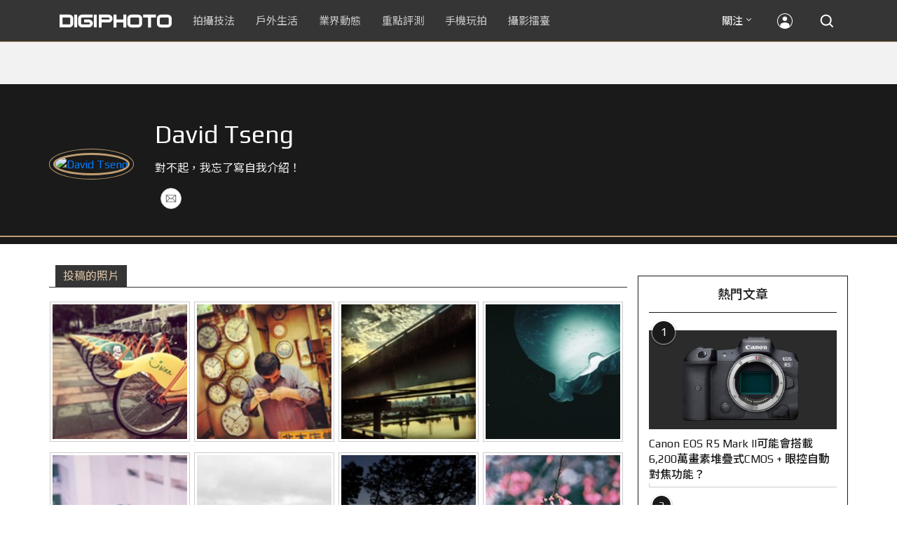

--- FILE ---
content_type: text/html; charset=UTF-8
request_url: https://t.ssp.hinet.net/
body_size: 61
content:
77c467b7-1e0e-438f-a672-36d8a9dd14b9!

--- FILE ---
content_type: text/html; charset=utf-8
request_url: https://www.google.com/recaptcha/api2/aframe
body_size: 250
content:
<!DOCTYPE HTML><html><head><meta http-equiv="content-type" content="text/html; charset=UTF-8"></head><body><script nonce="aXQZZduT3-fY4CI4uHP2Sw">/** Anti-fraud and anti-abuse applications only. See google.com/recaptcha */ try{var clients={'sodar':'https://pagead2.googlesyndication.com/pagead/sodar?'};window.addEventListener("message",function(a){try{if(a.source===window.parent){var b=JSON.parse(a.data);var c=clients[b['id']];if(c){var d=document.createElement('img');d.src=c+b['params']+'&rc='+(localStorage.getItem("rc::a")?sessionStorage.getItem("rc::b"):"");window.document.body.appendChild(d);sessionStorage.setItem("rc::e",parseInt(sessionStorage.getItem("rc::e")||0)+1);localStorage.setItem("rc::h",'1769710114256');}}}catch(b){}});window.parent.postMessage("_grecaptcha_ready", "*");}catch(b){}</script></body></html>

--- FILE ---
content_type: application/javascript; charset=utf-8
request_url: https://fundingchoicesmessages.google.com/f/AGSKWxVQXhVIBbqlU_iBEvm-E2rfQudmVh38wINico1fqcFmKb2rchMrQj942IK-L_9Mte34Y8NDR9gmWzmnNLDahqYlOviXH9Ahiv46cvW-ibiLfw_id-55f5_Tlk7tIbkZywR9ASAI-MPRs3Hjo50XPJzqya1E-fOJrqdPx7oJptKZlbUHynISSbVOtzJv/__120x240_?module=ads//adsnip./ad-audit./adchoicesv4.
body_size: -1284
content:
window['420bc18b-6aeb-4b5c-af75-123063ca41cb'] = true;

--- FILE ---
content_type: application/javascript;charset=UTF-8
request_url: https://tw.popin.cc/popin_discovery/recommend?mode=new&rid=300979&url=https%3A%2F%2Fdigiphoto.techbang.com%2Fusers%2Ffb%3A100000039956800&&device=pc&media=digiphoto.techbang.com&extra=mac&agency=nissin_tw&topn=50&ad=10&r_category=all&country=tw&redirect=false&uid=99e831e487f095546621769710109741&info=eyJ1c2VyX3RkX29zIjoiTWFjIiwidXNlcl90ZF9vc192ZXJzaW9uIjoiMTAuMTUuNyIsInVzZXJfdGRfYnJvd3NlciI6IkNocm9tZSIsInVzZXJfdGRfYnJvd3Nlcl92ZXJzaW9uIjoiMTMxLjAuMCIsInVzZXJfdGRfc2NyZWVuIjoiMTI4MHg3MjAiLCJ1c2VyX3RkX3ZpZXdwb3J0IjoiMTI4MHg3MjAiLCJ1c2VyX3RkX3VzZXJfYWdlbnQiOiJNb3ppbGxhLzUuMCAoTWFjaW50b3NoOyBJbnRlbCBNYWMgT1MgWCAxMF8xNV83KSBBcHBsZVdlYktpdC81MzcuMzYgKEtIVE1MLCBsaWtlIEdlY2tvKSBDaHJvbWUvMTMxLjAuMC4wIFNhZmFyaS81MzcuMzY7IENsYXVkZUJvdC8xLjA7ICtjbGF1ZGVib3RAYW50aHJvcGljLmNvbSkiLCJ1c2VyX3RkX3JlZmVycmVyIjoiIiwidXNlcl90ZF9wYXRoIjoiL3VzZXJzL2ZiOjEwMDAwMDAzOTk1NjgwMCIsInVzZXJfdGRfY2hhcnNldCI6InV0Zi04IiwidXNlcl90ZF9sYW5ndWFnZSI6ImVuLXVzQHBvc2l4IiwidXNlcl90ZF9jb2xvciI6IjI0LWJpdCIsInVzZXJfdGRfdGl0bGUiOiIlRTklOTclOUMlRTYlOTYlQkMlMjBEYXZpZCUyMFRzZW5nJTIwJTdDJTIwRElHSVBIT1RPIiwidXNlcl90ZF91cmwiOiJodHRwczovL2RpZ2lwaG90by50ZWNoYmFuZy5jb20vdXNlcnMvZmI6MTAwMDAwMDM5OTU2ODAwIiwidXNlcl90ZF9wbGF0Zm9ybSI6IkxpbnV4IHg4Nl82NCIsInVzZXJfdGRfaG9zdCI6ImRpZ2lwaG90by50ZWNoYmFuZy5jb20iLCJ1c2VyX2RldmljZSI6InBjIiwidXNlcl90aW1lIjoxNzY5NzEwMTA5NzQyLCJmcnVpdF9ib3hfcG9zaXRpb24iOiIiLCJmcnVpdF9zdHlsZSI6IiJ9&alg=ltr&uis=%7B%22ss_fl_pp%22%3Anull%2C%22ss_yh_tag%22%3Anull%2C%22ss_pub_pp%22%3Anull%2C%22ss_im_pp%22%3Anull%2C%22ss_im_id%22%3Anull%2C%22ss_gn_pp%22%3Anull%7D&callback=_p6_a0f4463ea8e1
body_size: 125775
content:
_p6_a0f4463ea8e1({"author_name":null,"image":"","common_category":null,"image_url":null,"title":"","category":"","keyword":[],"url":"https://digiphoto.techbang.com/users/fb:100000039956800","pubdate":"","related":[],"hot":[{"url":"https://digiphoto.techbang.com/posts/13596-dji-osmo-pocket-4-rumored-launch-jan-29","title":"傳聞 DJI Osmo Pocket 4 將於 1 月 29 日發表，雙鏡頭「Pro 版」成最大亮點","image":"c61c9c3552f98a83db0b42ac5a5839e4.jpg","pubdate":"202601280000000000","category":"業界動態","common_category":["digital","business"],"image_url":"https://cdn2-digiphoto.techbang.com/system/revision_images/13596/large/DJI_Osmo_Pocket_4-0.jpg?1769568684","img_chine_url":"c61c9c3552f98a83db0b42ac5a5839e4_160.jpg","task":"techbang_digiphoto_task","safe_text":true,"tag":"go_cluster","score":923},{"url":"https://digiphoto.techbang.com/posts/13595-canon-eos-c50-netflix-approved-camera","title":"旗艦級畫質認證：Canon EOS C50 正式納入 Netflix 官方製作攝影機清單","image":"7dc972e4e34e6514990ebf62b7a2eb08.jpg","pubdate":"202601280000000000","category":"業界動態","common_category":["digital","business"],"image_url":"https://cdn2-digiphoto.techbang.com/system/revision_images/13595/large/Canon_EOS_C50_x_Netflix.jpg?1769567477","img_chine_url":"7dc972e4e34e6514990ebf62b7a2eb08_160.jpg","task":"techbang_digiphoto_task","safe_text":true,"tag":"go_cluster","score":530},{"url":"https://digiphoto.techbang.com/posts/13591-fujifilm-x-t30-iii-amazon-bestseller","title":"經典設計與性能的平衡點：Fujifilm X-T30 III 榮登 Amazon 無反光鏡相機銷售榜首","image":"04bf8140af3d3166ffc0b35a438721e7.jpg","pubdate":"202601270000000000","category":"業界動態","common_category":["digital","business"],"image_url":"https://cdn0-digiphoto.techbang.com/system/revision_images/13591/large/Fujifilm_X-T30_III.jpg?1769480187","img_chine_url":"04bf8140af3d3166ffc0b35a438721e7_160.jpg","task":"techbang_digiphoto_task","safe_text":true,"tag":"go_cluster","score":256},{"url":"https://digiphoto.techbang.com/posts/13588-sony-180mp-medium-format-sensor","title":"打破畫素僵局：傳 Sony 正研發 1.8 億豩素的 中片幅感光元件，影像細節將迎來質變？","image":"e4af88229c5252b7e283c476bcf4fe6c.jpg","pubdate":"202601260000000000","category":"業界動態","common_category":["digital","business"],"image_url":"https://cdn2-digiphoto.techbang.com/system/revision_images/13588/large/Sony_180MP-0_%E6%8B%B7%E8%B2%9D.jpg?1769392133","img_chine_url":"e4af88229c5252b7e283c476bcf4fe6c_160.jpg","task":"techbang_digiphoto_task","safe_text":true,"tag":"go_cluster","score":87},{"url":"https://digiphoto.techbang.com/posts/13593-kase-150mm-f5-6-mirror-lens-leaked","title":"輕巧長焦新境界！Kase 150mm F5.6 反射鏡流出，傳將搭載自動對焦系統","image":"56f5815098e8d34bbed57d21846b2c28.jpg","pubdate":"202601270000000000","category":"業界動態","common_category":["digital","lifestyle"],"image_url":"https://cdn2-digiphoto.techbang.com/system/revision_images/13593/large/Kase150mm.jpg?1769481503","img_chine_url":"56f5815098e8d34bbed57d21846b2c28_160.jpg","task":"techbang_digiphoto_task","safe_text":true,"tag":"go_cluster","score":43},{"url":"https://digiphoto.techbang.com/posts/13587-canon-rf-24-105mm-f4-firmware-update","title":"性能全面優化：Canon RF 24-105mm F4 L IS USM 最新韌體 Ver.2.0.7 正式發布","image":"f15247d8c0f1112aebe1c486e7fd0b2f.jpg","pubdate":"202601230000000000","category":"業界動態","common_category":["digital","business"],"image_url":"https://cdn0-digiphoto.techbang.com/system/revision_images/13587/large/RF24-105mm_F4_L_IS_USM.jpg?1769135753","img_chine_url":"f15247d8c0f1112aebe1c486e7fd0b2f_160.jpg","task":"techbang_digiphoto_task","safe_text":true,"tag":"go_cluster","score":40},{"url":"https://digiphoto.techbang.com/posts/13589-nikon-z-120-300mm-f2-8-tc-vr-s-rumored","title":"專業望遠變焦鏡新標竿？傳 Nikon 將於 2026 年底推出 Z 120-300mm F2.8 TC VR S","image":"d6a1906fa3584f695b283fe5eaf29d73.jpg","pubdate":"202601260000000000","category":"業界動態","common_category":["digital","business"],"image_url":"https://cdn0-digiphoto.techbang.com/system/revision_images/13589/large/Nikon_120-300mm_F2.8_TC.jpg?1769393490","img_chine_url":"d6a1906fa3584f695b283fe5eaf29d73_160.jpg","task":"techbang_digiphoto_task","safe_text":true,"tag":"go_cluster","score":40},{"url":"https://digiphoto.techbang.com/posts/13597-nikon-z-120-300mm-f2-8-tc-vr-s-spy-photo","title":"專業超望遠鏡頭版圖再擴張：Nikon Z 120-300mm F2.8 TC VR S 首張間諜照曝光","image":"ba8d0056484c5aa796cbe875e0847470.jpg","pubdate":"202601290000000000","category":"業界動態","common_category":["digital","business"],"image_url":"https://cdn2-digiphoto.techbang.com/system/revision_images/13597/large/Z_120-300mm_TC-0.jpg?1769650880","img_chine_url":"ba8d0056484c5aa796cbe875e0847470_160.jpg","task":"techbang_digiphoto_task","safe_text":false,"tag":"go_cluster","score":26},{"url":"https://digiphoto.techbang.com/posts/13590-godox-ad800-pro-outdoor-flash-v1-mid","title":"戶外光影的新旗艦！Godox 發表 AD800 Pro 專業外拍燈，V1 Mid 新款閃光燈即將推出","image":"cabdd4360f21286b552449e76ced15da.jpg","pubdate":"202601260000000000","category":"業界動態","common_category":["digital","business"],"image_url":"https://cdn1-digiphoto.techbang.com/system/revision_images/13590/large/Godox_AD800Pro-0.jpg?1769398018","img_chine_url":"cabdd4360f21286b552449e76ced15da_160.jpg","task":"techbang_digiphoto_task","safe_text":false,"tag":"go_cluster","score":22},{"url":"https://digiphoto.techbang.com/posts/12950-2025-six-types-of-body-worn-camera-purchase-guide-easy-to-take-photos-quality-is-paramount","title":"2025六大類型隨身相機選購指南！輕鬆拍照畫質至上","image":"07cfb9306ceeadfab40c0902ff8779b0.jpg","pubdate":"202412240000000000","category":"拍攝技法","safe_text":true,"common_category":["digital","business"],"image_url":"https://cdn1-digiphoto.techbang.com/system/revision_images/12950/large/Camera-01.jpg?1735009997","task":"techbang_digiphoto_task","score":19},{"url":"https://digiphoto.techbang.com/posts/13582-nikon-z9-ii-delayed-due-to-technical-issues","title":"旗艦接班人再等等？Nikon Z9 II 傳因技術整合問題推遲發表時間","image":"254b76e50ac4c79049e97c12daa76616.jpg","pubdate":"202601220000000000","category":"業界動態","common_category":["digital","business"],"image_url":"https://cdn0-digiphoto.techbang.com/system/revision_images/13582/large/Nikon_Z9_II.jpg?1769043898","img_chine_url":"254b76e50ac4c79049e97c12daa76616_160.jpg","task":"techbang_digiphoto_task","safe_text":true,"tag":"go_cluster","score":19},{"url":"https://digiphoto.techbang.com/posts/13598-adobe-photoshop-update-nondestructive-ai-editing","title":"影像編修更精準：Adobe Photoshop 更新登場，非破壞性調整與 AI 模型選擇成焦點","image":"22b8111313031ccd6c0b8e7a62df32a7.jpg","pubdate":"202601290000000000","category":"業界動態","common_category":["digital","business"],"image_url":"https://cdn0-digiphoto.techbang.com/system/revision_images/13598/large/Photoshop-0.jpg?1769655059","img_chine_url":"22b8111313031ccd6c0b8e7a62df32a7_160.jpg","task":"techbang_digiphoto_task","safe_text":true,"tag":"go_cluster","score":15},{"url":"https://digiphoto.techbang.com/posts/13551-sony-fx3-ii-a7r-vi-2026-new-camera-rumors","title":"Sony 2026 年新產品震撼彈：FX3 II 與 A7R VI 領銜，多款重點新機傳聞總整理","image":"1164b8e4dacea7072a142df040d370eb.jpg","pubdate":"202601050000000000","category":"業界動態","common_category":["digital","business"],"image_url":"https://cdn1-digiphoto.techbang.com/system/revision_images/13551/large/Sony.jpg?1767579658","img_chine_url":"1164b8e4dacea7072a142df040d370eb_160.jpg","task":"techbang_digiphoto_task","safe_text":true,"tag":"go_cluster","score":13},{"url":"https://digiphoto.techbang.com/posts/13594-nikon-zr-firmware-update-improves-video-recording","title":"錄影效能再進化：Nikon ZR 韌體 Ver.1.10 正式發布，大幅提升錄製續航力與專業流程","image":"0785b4f5f1ac65f5d4c0e4450bf0078a.jpg","pubdate":"202601280000000000","category":"業界動態","common_category":["digital","business"],"image_url":"https://cdn0-digiphoto.techbang.com/system/revision_images/13594/large/Nikon_ZR.jpg?1769564406","img_chine_url":"0785b4f5f1ac65f5d4c0e4450bf0078a_160.jpg","task":"techbang_digiphoto_task","safe_text":true,"tag":"go_cluster","score":9},{"url":"https://digiphoto.techbang.com/posts/13525-ricoh-gr-iv-hdf-announced","title":"理光正式發表 RICOH GR IV HDF：搭載獨家擴散濾鏡，2026 年 1 月 16 日正式發售","image":"bca6dcecde016e5b86b2fe10b1c2823e.jpg","pubdate":"202512180000000000","category":"業界動態","common_category":["digital","education"],"image_url":"https://cdn1-digiphoto.techbang.com/system/revision_images/13525/large/GR_IV_HDF-0.jpg?1766021940","img_chine_url":"bca6dcecde016e5b86b2fe10b1c2823e_160.jpg","task":"techbang_digiphoto_task","safe_text":true,"tag":"go_cluster","score":8},{"url":"https://digiphoto.techbang.com/posts/13568-fuji-xf-18mm-f2-patent","title":"經典餅乾鏡迎來改款曙光？富士公開新款 XF 18mm F2 定焦鏡頭的內對焦專利","image":"356a053e47fcb1c56b73ff11212fba9e.jpg","pubdate":"202601140000000000","category":"業界動態","common_category":["lifestyle","social"],"image_url":"https://cdn1-digiphoto.techbang.com/system/revision_images/13568/large/XF_18mm_F2_R-0.jpg?1768354422","img_chine_url":"356a053e47fcb1c56b73ff11212fba9e_160.jpg","task":"techbang_digiphoto_task","safe_text":true,"tag":"go_cluster","score":8},{"url":"https://digiphoto.techbang.com/posts/13565-fujifilm-x-t6-rumored-for-2026","title":"傳聞富士預計將在 2026 年 9 月發表最新旗艦相機 Fujifilm X-T6？","image":"c8f0d669d2ad4850bbf07ec284aad112.jpg","pubdate":"202601130000000000","category":"業界動態","common_category":["lifestyle","social"],"image_url":"https://cdn1-digiphoto.techbang.com/system/revision_images/13565/large/X-T6.jpg?1768267345","img_chine_url":"c8f0d669d2ad4850bbf07ec284aad112_160.jpg","task":"techbang_digiphoto_task","safe_text":true,"tag":"go_cluster","score":8},{"url":"https://digiphoto.techbang.com/posts/12969-fujifilm-x-m5","title":"不容小覷的輕巧入門機！FUJIFILM X-M5 快速評測","image":"0929836f275f4b4506a59fc59bd1da84.jpg","pubdate":"202501080000000000","category":"拍攝技法","safe_text":false,"common_category":["digital","business"],"image_url":"https://cdn1-digiphoto.techbang.com/system/revision_images/12969/large/X-M5-00.jpg?1736156124","task":"techbang_digiphoto_task","score":7},{"url":"https://digiphoto.techbang.com/posts/11418-cherry-blossom-viewing-fun-5-tips-for-photographing-cherry-blossoms","title":"賞櫻拍攝趣－ 拍好櫻花的5大要點，初學者入門必學","image":"d44801b0caa451c283b3fb05a469a702.jpg","pubdate":"202202020000000000","category":"業界動態","safe_text":true,"common_category":["lifestyle","business"],"image_url":"https://cdn0-digiphoto.techbang.com/system/revision_images/11418/large/01.jpg?1643772533","task":"techbang_digiphoto_task","topic":["trip","lifestyle"],"score":7},{"url":"https://digiphoto.techbang.com/posts/1110","title":"相機背帶綁法 教學 | DIGIPHOTO-用鏡頭享受生命","image":"b1baa19b0cc21b195033077c3f612657.jpg","pubdate":"000000000000000000","category":"","safe_text":true,"common_category":["business"],"image_url":"https://digiphoto.techbang.com/cover_images/headline/missing.png","score":6},{"url":"https://digiphoto.techbang.com/posts/13556-fujifilm-xh2-firmware-update-130","title":"質感與機能同步進化：Fujifilm X half 迎來 Ver.1.30 重大韌體更新","image":"c9610276bda6f6b924b2ce5b4096990c.jpg","pubdate":"202601070000000000","category":"業界動態","common_category":["lovemarrige","digital"],"image_url":"https://cdn1-digiphoto.techbang.com/system/revision_images/13556/large/X_half.jpg?1767749943","img_chine_url":"c9610276bda6f6b924b2ce5b4096990c_160.jpg","task":"techbang_digiphoto_task","safe_text":true,"tag":"go_cluster","score":6},{"url":"https://digiphoto.techbang.com/posts/13431-fuji-x-t30-iii-xc-13-33mm-announced","title":"輕巧經典再升級：富士正式發表 X-T30 III 和 XC 13-33mm F3.5-6.3 OIS","image":"4bc814d26df8455f524ed3539032c762.jpg","pubdate":"202510230000000000","category":"業界動態","safe_text":true,"common_category":["digital","business"],"image_url":"https://cdn1-digiphoto.techbang.com/system/revision_images/13431/large/X-T30_III-0.jpg?1761202146","task":"techbang_digiphoto_task","score":6},{"url":"https://digiphoto.techbang.com/posts/13557-fuji-instax-mini-evo-cinema-8mm-camera","title":"富士發表 instax mini Evo Cinema，首創 8mm 攝影機手感與影片馬上看體驗","image":"3aba5548628d3ed5dd7b0ad4daee0e08.jpg","pubdate":"202601070000000000","category":"業界動態","common_category":["lovemarrige","digital"],"image_url":"https://cdn2-digiphoto.techbang.com/system/revision_images/13557/large/instax_mini_Evo_Cinema-000.jpg?1767775838","img_chine_url":"3aba5548628d3ed5dd7b0ad4daee0e08_160.jpg","task":"techbang_digiphoto_task","safe_text":true,"tag":"go_cluster","score":5},{"url":"https://digiphoto.techbang.com/posts/13567-joel-meyerowitz-leica-fotograf-des-jahres-2025","title":"街頭攝影大師的啟蒙瞬間：喬爾．梅耶羅維茨早期傑作獲選「2025 徠卡年度照片」","image":"f9077f82ea0d51920026fe8def1bdfa1.jpg","pubdate":"202601130000000000","category":"業界動態","common_category":["lifestyle","social"],"image_url":"https://cdn2-digiphoto.techbang.com/system/revision_images/13567/large/Leica-0.jpg?1768275263","img_chine_url":"f9077f82ea0d51920026fe8def1bdfa1_160.jpg","task":"techbang_digiphoto_task","safe_text":true,"tag":"go_cluster","score":5},{"url":"https://digiphoto.techbang.com/posts/13573","title":"影像產業的下一個震撼？Sony 2026-2027 年度計畫傳將迎來「破壞式創新」","image":"5411d9eca230ae03bb57e236770720f8.jpg","pubdate":"202601160000000000","category":"業界動態","common_category":["digital","business"],"image_url":"https://cdn2-digiphoto.techbang.com/system/revision_images/13573/large/Sony_Alpha.jpg?1768526146","img_chine_url":"5411d9eca230ae03bb57e236770720f8_160.jpg","task":"techbang_digiphoto_task","safe_text":true,"tag":"go_cluster","score":4},{"url":"https://digiphoto.techbang.com/posts/13577-voigtlander-portrait-heliar-75mm-f18","title":"經典光學與現代機能的交會：福論達 Portrait Heliar 75mm F1.8 雙接環版本正式登場","image":"86648fcebcc99faeabe919eb4308a07d.jpg","pubdate":"202601200000000000","category":"業界動態","common_category":["digital","fashion"],"image_url":"https://cdn1-digiphoto.techbang.com/system/revision_images/13577/large/Portrait_Heliar_75mm_F1.8-0.jpg?1768815816","img_chine_url":"86648fcebcc99faeabe919eb4308a07d_160.jpg","task":"techbang_digiphoto_task","safe_text":true,"tag":"go_cluster","score":4},{"url":"https://digiphoto.techbang.com/posts/13181-godox-unveils-godox-it30-pro-a-studio-in-your-pocket-that-redefines-the-lightness-and-professionalism-of-flash","title":"神牛發表 Godox iT30 Pro：口袋裡的攝影棚，重新定義閃光燈的輕巧與專業","image":"42d68e7c743a02f302758d01ebbdea22.jpg","pubdate":"202505220000000000","category":"業界動態","safe_text":true,"common_category":["digital","business"],"image_url":"https://cdn1-digiphoto.techbang.com/system/revision_images/13181/large/Godox_iT30Pro-0.jpg?1747881719","task":"techbang_digiphoto_task","score":4},{"url":"https://digiphoto.techbang.com/posts/13566-canon-powershot-g7x-mark-iii-successor-rumored","title":"經典不死！傳 Canon PowerShot G7 X Mark III 的後繼機種有望在今年年底前推出？","image":"736031b8b08ee81a86dbdb89ab7bf8da.jpg","pubdate":"202601130000000000","category":"業界動態","common_category":["digital","economy"],"image_url":"https://cdn1-digiphoto.techbang.com/system/revision_images/13566/large/Canon_PowerShot_G7_Mark_III.jpg?1768270774","img_chine_url":"736031b8b08ee81a86dbdb89ab7bf8da_160.jpg","task":"techbang_digiphoto_task","safe_text":true,"tag":"go_cluster","score":4},{"url":"https://digiphoto.techbang.com/posts/10550-a-great-way-to-capture-the-atmosphere-of-the-image-voigtlander-nokton-35mm-f12-asph-se-for-e-mount","title":"捕捉影像氛圍的絕佳利器：Voigtlander NOKTON 35mm F1.2 ASPH SE for E-mount","image":"0097649e7952243c9dede59ddb3ab3bb.jpg","pubdate":"202010010000000000","category":"","safe_text":true,"common_category":["digital","business"],"image_url":"https://cdn2-digiphoto.techbang.com/system/revision_images/10550/large/01-179.jpg?1601431256","task":"techbang_digiphoto_task","topic":["digital","sports"],"score":4},{"url":"https://digiphoto.techbang.com/posts/10128-quality-choice-for-portrait-mirrors-voigtlander-nokton-75mm-f15-aspherical-vm","title":"人像鏡的優質之選：Voigtlander NOKTON 75mm F1.5 Aspherical VM | DIGIPHOTO-用鏡頭享受生命","image":"1c256a426bb4dcc22a700d9370b97b4f.jpg","pubdate":"202001210000000000","category":"","safe_text":true,"common_category":["digital","business"],"image_url":"https://cdn1-digiphoto.techbang.com/system/cover_images/10128/headline/1-69.jpg?1579504768","task":"techbang_digiphoto_task","score":3},{"url":"https://digiphoto.techbang.com/posts/13583-kodak-ektar-tri-x-films-relaunch","title":"經典回歸母廠：Kodak Ektar 與 Tri-X 底片正式改由伊士曼柯達直接發行","image":"2e7618e6f5baef9be49f671457ffb508.jpg","pubdate":"202601220000000000","category":"業界動態","common_category":["business","economy"],"image_url":"https://cdn0-digiphoto.techbang.com/system/revision_images/13583/large/Kodak-0.jpg?1769046235","img_chine_url":"2e7618e6f5baef9be49f671457ffb508_160.jpg","task":"techbang_digiphoto_task","safe_text":true,"tag":"go_cluster","score":3},{"url":"https://digiphoto.techbang.com/posts/12709-pixiipixii-maxleica-m","title":"Pixii發表Pixii Max全片幅旁軸測距相機！LEICA M接環的另一種選擇","image":"47e4d0b8f585cacf71a4717569fe4b97.jpg","pubdate":"202407050000000000","category":"業界動態","safe_text":true,"common_category":["digital","business"],"image_url":"https://cdn2-digiphoto.techbang.com/system/revision_images/12709/large/Pixii_Max-0.jpg?1720146629","task":"techbang_digiphoto_task","score":3},{"url":"https://digiphoto.techbang.com/posts/13571-nikon-2026-product-roadmap-red-integration","title":"旗艦進化與影像革新：Nikon 2026 年度產品佈局與 RED 技術整合預測","image":"f2a0fd1a28583af1047726b5a7a60a51.jpg","pubdate":"202601150000000000","category":"業界動態","common_category":["digital","beauty"],"image_url":"https://cdn1-digiphoto.techbang.com/system/revision_images/13571/large/Nikon.jpg?1768443140","img_chine_url":"f2a0fd1a28583af1047726b5a7a60a51_160.jpg","task":"techbang_digiphoto_task","safe_text":true,"tag":"go_cluster","score":3},{"url":"https://digiphoto.techbang.com/posts/10663-small-charming-sharp-voigtlander-nokton-vintage-line-50mm-f15-asph-ii","title":"小巧、迷人、銳利！Voigtlander NOKTON Vintage Line 50mm F1.5 ASPH II","image":"8e919d6d8bb5fdd86e1930aee3fa1d42.jpg","pubdate":"202012170000000000","category":"業界動態","safe_text":true,"common_category":["digital","business"],"image_url":"https://cdn0-digiphoto.techbang.com/system/revision_images/10663/large/F4-01-%E5%8E%BB%E8%83%8C-79.jpg?1608099359","task":"techbang_digiphoto_task","topic":["digital","trip"],"score":3},{"url":"https://digiphoto.techbang.com/posts/556-novice-compulsory-credits-p-a","title":"攝影新手 基礎班： P、A、S、M 拍攝模式 先搞懂","image":"","pubdate":"201101310000000000","category":"拍攝技法","safe_text":true,"common_category":["business","digital"],"image_url":null,"task":"techbang_digiphoto_task","score":3},{"url":"https://digiphoto.techbang.com/posts/12887-fujifilm-x-t50-quick-review","title":"直覺玩轉影像色彩！FUJIFILM X-T50快速評測","image":"e08fddea6880732de9c14f55bd7ffd0a.jpg","pubdate":"202411140000000000","category":"拍攝技法","safe_text":false,"common_category":["digital","business"],"image_url":"https://cdn1-digiphoto.techbang.com/system/revision_images/12887/large/XT-50_01.jpg?1731480954","task":"techbang_digiphoto_task","score":3},{"url":"https://digiphoto.techbang.com/posts/13570-ricoh-gr-iv-monochrome-announced","title":"Ricoh 發表黑白隨身機 GR IV Monochrome，售價約新台幣 71,500 元","image":"e7e45ebe5a7f7b39cee947b44f791fe4.jpg","pubdate":"202601150000000000","category":"業界動態","common_category":["digital","economy"],"image_url":"https://cdn2-digiphoto.techbang.com/system/revision_images/13570/large/GR_IV_Monochrome-0.jpg?1768441185","img_chine_url":"e7e45ebe5a7f7b39cee947b44f791fe4_160.jpg","task":"techbang_digiphoto_task","safe_text":true,"tag":"go_cluster","score":3},{"url":"https://digiphoto.techbang.com/posts/12830-android-tricks-10-surefire-ways-to-take-good-photos-with-your-phone","title":"Android 技巧：手機拍出好照片的 10 種可靠方法","image":"94ef5dd0dbe2d9812a1d80566616cab8.jpg","pubdate":"202410070000000000","category":"手機玩拍","safe_text":true,"common_category":["business","digital"],"image_url":"https://cdn2-digiphoto.techbang.com/system/revision_images/12830/large/Android.jpg?1728295081","task":"techbang_digiphoto_task","score":3},{"url":"https://digiphoto.techbang.com/posts/12652-panasonic-is-rumored-to-be-releasing-a-new-lumix-camera-on-june-5th-will-it-be-the-lx100-iii","title":"傳聞Panasonic將會在6/5發表新的LUMIX相機？會是LX100 III嗎？","image":"a5cb4929c586a66a3c964b559af78e12.jpg","pubdate":"202405310000000000","category":"業界動態","safe_text":true,"common_category":["digital","carbike"],"image_url":"https://cdn2-digiphoto.techbang.com/system/revision_images/12652/large/LUMIX_LX100_II.jpg?1717120866","task":"techbang_digiphoto_task","score":3},{"url":"https://digiphoto.techbang.com/posts/13064-canon-is-rumored-to-be-launching-powershot-v3-in-the-second-half-of-2025","title":"傳聞 Canon 將於 2025 年下半年推出 PowerShot V3？","image":"ea49cccea6c12c5447067aea960c8657.jpg","pubdate":"202503040000000000","category":"業界動態","safe_text":true,"common_category":["digital","carbike"],"image_url":"https://cdn1-digiphoto.techbang.com/system/revision_images/13064/large/PowerShot_V1-0.jpg?1741055797","task":"techbang_digiphoto_task","score":3},{"url":"https://digiphoto.techbang.com/posts/13548-sony-a7s-iv-2026-release-rumors","title":"錄影神機續作將在 2026 年問世？業界預測 Sony A7S IV 與多款重點機型研發動向","image":"315d696439ed4d229aeac9e238d899d6.jpg","pubdate":"202601020000000000","category":"業界動態","common_category":["digital","business"],"image_url":"https://cdn1-digiphoto.techbang.com/system/revision_images/13548/large/Sony_A7SM3-0.jpg?1767323671","img_chine_url":"315d696439ed4d229aeac9e238d899d6_160.jpg","task":"techbang_digiphoto_task","safe_text":true,"tag":"go_cluster","score":3},{"url":"https://digiphoto.techbang.com/posts/12272-the-best-example-of-a-portable-machine-that-sharpens-a-sword-in-four-years-leica-q3-quick-review","title":"四年磨一劍之隨身機最佳典範！LEICA Q3快速評測","image":"eeb258bd3cab68f8167a3d4f4ca3ccc6.jpg","pubdate":"202309180000000000","category":"拍攝技法","safe_text":true,"common_category":["digital","business"],"image_url":"https://cdn2-digiphoto.techbang.com/system/revision_images/12272/large/LEICA_Q3-01.jpg?1695005407","task":"techbang_digiphoto_task","score":2},{"url":"https://digiphoto.techbang.com/posts/13580-fujifilm-gfx-eterna-55-imax-certified","title":"旗艦電影機新標竿：Fujifilm GFX ETERNA 55 正式通過 IMAX 認證","image":"09ace27473c3471f2793057283ad08f3.jpg","pubdate":"202601210000000000","category":"業界動態","common_category":["business","digital"],"image_url":"https://cdn1-digiphoto.techbang.com/system/revision_images/13580/large/GFX-0.jpg?1768961303","img_chine_url":"09ace27473c3471f2793057283ad08f3_160.jpg","task":"techbang_digiphoto_task","safe_text":true,"tag":"go_cluster","score":2},{"url":"https://digiphoto.techbang.com/posts/12627-fujifilm-has-officially-announced-the-gfx100s-ii-the-lightest-mid-format-camera-in-the-series-with-100-million-pixels","title":"富士正式發表GFX100S II，系列中最輕巧的1億畫素中片幅反無相機","image":"72d417f9cdf5f3ffbf4865402c2f1f88.jpg","pubdate":"202405160000000000","category":"業界動態","safe_text":true,"common_category":["digital","business"],"image_url":"https://cdn1-digiphoto.techbang.com/system/revision_images/12627/large/GFX100SII-0.jpg?1715851548","task":"techbang_digiphoto_task","score":2},{"url":"https://digiphoto.techbang.com/posts/13443-sandmarc-iphone-17-pro-telephoto-lens-16x-zoom","title":"Sandmarc 推出專屬 iPhone 17 Pro 系列的望遠鏡頭，將光學變焦最高推升至 16 倍","image":"ade2b5721ba0aeb707884816370cf8e7.jpg","pubdate":"202510300000000000","category":"手機玩拍","safe_text":true,"common_category":["digital","business"],"image_url":"https://cdn0-digiphoto.techbang.com/system/revision_images/13443/large/Sandmarc-0.JPG?1761794834","task":"techbang_digiphoto_task","score":2},{"url":"https://digiphoto.techbang.com/posts/10164-when-is-it-to-be-composed-by-tributtism","title":"什麼情況下要用三分法構圖？ | DIGIPHOTO-用鏡頭享受生命","image":"5f1a12ddff65898e296d81b1247c419a.jpg","pubdate":"202004160000000000","category":"","safe_text":false,"common_category":["lifestyle","business"],"image_url":"https://cdn0-digiphoto.techbang.com/system/cover_images/10164/headline/002.jpg?1582783957","task":"techbang_digiphoto_task","score":2},{"url":"https://digiphoto.techbang.com/posts/8536-see-street-humanities-photography-from-the-humanities-photographer-zhang-wei-in-europe","title":"從旅歐人文攝影師張雍看街頭人文攝影","image":"a7e5002479890c16f31d73c56bb4b8ac.jpg","pubdate":"201603010000000000","category":"拍攝技法","safe_text":true,"common_category":["business","lifestyle"],"image_url":"https://cdn1-digiphoto.techbang.com/system/excerpt_images/8536/front/7d344971eef7491d711b149188cd2dab.jpg?1456822542","task":"techbang_digiphoto_task","score":2},{"url":"https://digiphoto.techbang.com/posts/2867-iii-photography-photographing-vent-can-thoroughly-uncomfortable-emotions","title":"驚聲尖叫玩攝影，拍照也能徹底發洩不爽情緒！ | DIGIPHOTO-用鏡頭享受生命","image":"b1baa19b0cc21b195033077c3f612657.jpg","pubdate":"000000000000000000","category":"","safe_text":true,"common_category":["lovemarrige"],"image_url":"https://digiphoto.techbang.com/cover_images/headline/missing.png","score":2},{"url":"https://digiphoto.techbang.com/posts/13156-rumoured-that-sony-may-release-two-new-cameras-in-may-one-of-which-will-be-a-new-model-of-the-a7c-series","title":"傳聞 Sony 可能會在 5 月發布兩款新相機，其中一款會是 A7C 系列的全新機種？","image":"276b6daa42e210346c3bf48bbacb5343.jpg","pubdate":"202505060000000000","category":"業界動態","safe_text":true,"common_category":["digital","business"],"image_url":"https://cdn0-digiphoto.techbang.com/system/revision_images/13156/large/Sony-May-0.jpg?1746497645","task":"techbang_digiphoto_task","score":2},{"url":"https://digiphoto.techbang.com/posts/12715-sonyzv-e10-iie-pz-16-50mm-f35-56-oss-ii","title":"Sony正式發表ZV-E10 II和E PZ 16-50mm F3.5-5.6 OSS II，性能、握感皆提升！","image":"f172e5b44e3ca7dbf141219916516d14.jpg","pubdate":"202407110000000000","category":"業界動態","safe_text":true,"common_category":["digital","business"],"image_url":"https://cdn0-digiphoto.techbang.com/system/revision_images/12715/large/ZV-E10_II-0.jpg?1720664152","task":"techbang_digiphoto_task","score":2}],"share":0,"pop":[],"ad":[{"_id":"66988ede324ed162a18b4567","dsp":"boardciel","title":"旅行老是上廁所？穿添寧敢動褲！速乾快吸，簡單好穿脫","image":"https://crs.rixbeedesk.com/95d1b3/fc298da83f3da22e7d83248f678c4aae.jpg","origin_url":"https://crs.rixbeedesk.com/ju2.html?rix_callback=9274f5f36f2b4478840ce5119ae29ccd&rix_region=ap-b&rix_tnt=1375&rix_uuid=99e831e487f095546621769710109741&redirect_url=https%3A%2F%2Fwww.momoshop.com.tw%2Fgoods%2FGoodsDetail.jsp%3Fi_code%3D13137877%26osm%3Dt04%26utm_source%3DBD_008392%26utm_medium%3DPOPIN-tena2026Q1ok%26scm_activity%3D202601160257xo8swb3v%26rix_callback%3D9274f5f36f2b4478840ce5119ae29ccd%26rix_region%3Dap-b%26rix_tnt%3D1375%26rix_uuid%3D99e831e487f095546621769710109741","url":"https://a.popin.cc/popin_redirect/redirect?lp=https%3A%2F%2Fcrs.rixbeedesk.com%2Fju2.html%3Frix_callback%3D9274f5f36f2b4478840ce5119ae29ccd%26rix_region%3Dap-b%26rix_tnt%3D1375%26rix_uuid%3D99e831e487f095546621769710109741%26redirect_url%3Dhttps%253A%252F%252Fwww.momoshop.com.tw%252Fgoods%252FGoodsDetail.jsp%253Fi_code%253D13137877%2526osm%253Dt04%2526utm_source%253DBD_008392%2526utm_medium%253DPOPIN-tena2026Q1ok%2526scm_activity%253D202601160257xo8swb3v%2526rix_callback%253D9274f5f36f2b4478840ce5119ae29ccd%2526rix_region%253Dap-b%2526rix_tnt%253D1375%2526rix_uuid%253D99e831e487f095546621769710109741&data=[base64]&token=daaa69ea0f80f41ebcf6&t=1769710111341&uid=99e831e487f095546621769710109741&crypto=xGcgcq8rwHPd_ttrKgCeNwX6jnjkxEapqxPxrM5au_w=","imp":"https://a.popin.cc/popin_redirect/redirect?lp=&data=[base64]&token=daaa69ea0f80f41ebcf6&t=1769710111341&uid=99e831e487f095546621769710109741&type=imp","media":"添寧成人紙尿褲","campaign":"66988e2f324ed153b18b4567","nid":"66988ede324ed162a18b4567","imptrackers":["https://ap-b.trk.rixbeedesk.com/rix/track?event=1&info=[base64]","https://ap-b.trk.rixbeedesk.com/rix/track?event=2&info=[base64]","https://apse.trk.rixengine.com/win?tid=13c9e1c120c5427bb02dc3d091176232&info=[base64]&price=0.1464","https://apse.trk.rixengine.com/imp?tid=13c9e1c120c5427bb02dc3d091176232&info=[base64]&price=0.1464","https://boardciel.apse.svr.rixengine.com/tracker/cap?info=[base64]","https://www.facebook.com/tr?id=1449548189487859&ev=popInimp&noscript=1"],"clicktrackers":["https://ap-b.trk.rixbeedesk.com/rix/track?event=3&info=[base64]","https://apse.trk.rixengine.com/clk?tid=13c9e1c120c5427bb02dc3d091176232&info=[base64]&price=0.1464"],"score":0.004479455449378842,"score2":0.004479455449378842,"privacy":"","image_fit":true},{"_id":"661e6535324ed172b08b4568","dsp":"appier","title":"Artale 四轉開放登場！立即體驗極速成長！","image":"https://cr.adsappier.com/i/8996144a-52fc-42de-8d66-da284bfb43a8/wzL8xbd_1769050348602_0.jpeg","origin_url":"https://tw.c.appier.net/xclk?bidobjid=tm0rKCtABEm3zr-sH6J7aQ&cid=UT1gSoEXQL-tBE-pl1JEBQ&crid=47F2_a50SUKZ5IUUhRS6wg&crpid=eOXd6mGPSqO44hpsapYiEA&soid=WYaH&partner_id=0ZbOxc8zecjd&bx=Cylxwnu_7PZ9oPdR20Mxo06D20fx7qo-uY79uqa13bgjcHTaUDtBKjtgwmN1w8zjKY7BUnu-uYgWJ4u_74x1wHTRuqayK4lBZyu_uYsNwyu-uYsBuqa1ord1K4lBZDw121uVo4QV7nQDKqd1eM&ui=CylYc8Myuqa1oyQVoq69oPu92rG_2qGxujR&consent=1&ddhh=oqfW7d","url":"https://a.popin.cc/popin_redirect/redirect?lp=https%3A%2F%2Ftw.c.appier.net%2Fxclk%3Fbidobjid%3Dtm0rKCtABEm3zr-sH6J7aQ%26cid%3DUT1gSoEXQL-tBE-pl1JEBQ%26crid%3D47F2_a50SUKZ5IUUhRS6wg%26crpid%3DeOXd6mGPSqO44hpsapYiEA%26soid%3DWYaH%26partner_id%3D0ZbOxc8zecjd%26bx%3DCylxwnu_7PZ9oPdR20Mxo06D20fx7qo-uY79uqa13bgjcHTaUDtBKjtgwmN1w8zjKY7BUnu-uYgWJ4u_74x1wHTRuqayK4lBZyu_uYsNwyu-uYsBuqa1ord1K4lBZDw121uVo4QV7nQDKqd1eM%26ui%3DCylYc8Myuqa1oyQVoq69oPu92rG_2qGxujR%26consent%3D1%26ddhh%3DoqfW7d&data=[base64]&token=9e8c0995d29bc0ce8163&t=1769710111405&uid=99e831e487f095546621769710109741&crypto=xGcgcq8rwHPd_ttrKgCeNwX6jnjkxEapqxPxrM5au_w=","imp":"https://a.popin.cc/popin_redirect/redirect?lp=&data=[base64]&token=9e8c0995d29bc0ce8163&t=1769710111405&uid=99e831e487f095546621769710109741&type=imp","media":"MapleStory Worlds","campaign":"661e62fd324ed12b388b4567","nid":"661e6535324ed172b08b4568","imptrackers":["https://ss-jp2.appiersig.com/winshowimg?bidobjid=tm0rKCtABEm3zr-sH6J7aQ&cid=UT1gSoEXQL-tBE-pl1JEBQ&crid=47F2_a50SUKZ5IUUhRS6wg&crpid=eOXd6mGPSqO44hpsapYiEA&soid=WYaH&partner_id=0ZbOxc8zecjd&bx=Cylxwnu_7PZ9oPdR20Mxo06D20fx7qo-uY79uqa13bgjcHTaUDtBKjtgwmN1w8zjKY7BUnu-uYgWJ4u_74x1wHTRuqayK4lBZyu_uYsNwyu-uYsBuqa1ord1K4lBZDw121uVo4QV7nQDKqd1eM&ui=CylYc8Myuqa1oyQVoq69oPu92rG_2qGxujR&consent=1&ddhh=oqfW7d&price=0.0077304840087890625","https://vst.c.appier.net/w?cid=UT1gSoEXQL-tBE-pl1JEBQ&crid=47F2_a50SUKZ5IUUhRS6wg&crpid=eOXd6mGPSqO44hpsapYiEA&bidobjid=tm0rKCtABEm3zr-sH6J7aQ&partner_id=0ZbOxc8zecjd&tracking_ns=622d4f6d43bf814&consent=1&w=1","https://gocm.c.appier.net/popin","https://abr.ge/@maplestoryworlds/appier?click_id=UT1gSoEXQL-tBE-pl1JEBQ.tm0rKCtABEm3zr-sH6J7aQ&sub_id=appier_broad&sub_id_1=0ZbOxc8zecjd&sub_id_2=digiphoto.techbang.com&campaign=1-1_gl_tw_250424&campaign_id=1-1_gl_tw_258751c1d2489a&ad_creative=gl_artale_ev_4thjob_priest&ad_creative_id=gl_artale_ev787ed7a98c45&ad_group=appier_broad&ad_group_id=appier_broad1a7258a7b5f1&content=pc_tw&routing_short_id=inuzs0p&term=gl_artale_ev_4thjob_priest&tracking_template_id=be30e984d5ddf00e943f9877c310f8ce&ad_type=view&_atrk_c=UT1gSoEXQL-tBE-pl1JEBQ&_atrk_cr=47F2_a50SUKZ5IUUhRS6wg&_atrk_pt=0ZbOxc8zecjd&_atrk_bi=tm0rKCtABEm3zr-sH6J7aQ","https://mt-usw.appiersig.com/event?bidobjid=tm0rKCtABEm3zr-sH6J7aQ&cid=UT1gSoEXQL-tBE-pl1JEBQ&oid=TbOw08gTQ3SyhML0FPS_pA&partner_id=0ZbOxc8zecjd&s2s=0&event=show&loc=show&dm=&osv=10.15.7.0&adj=0&cn=03bgjcHTaUDtBKjtgwmN1w8zjKY7BUM&url=[base64]"],"clicktrackers":[],"score":2.3653250491465953E-4,"score2":2.3653250491465953E-4,"privacy":"","image_fit":true},{"_id":"257616596","title":"上班看電腦 眼睛壓力大 護眼保單要入手【安心護眼定期眼睛險】","image":"https://imageaws.popin.cc/ML/3044360057d853ccc3be5884043a0a31.png","origin_url":"","url":"https://trace.popin.cc/ju/ic?tn=6e22bb022cd37340eb88f5c2f2512e40&trackingid=86abb85a0ccaf77ebaab48c95dd7cfa7&acid=1209&data=[base64]&uid=99e831e487f095546621769710109741&mguid=&gprice=etkGLU9eonfL7NPD3kUsLNXtAQ0APXV_NMUxGsPnvjQ&pb=d","imp":"","media":"安達人壽 安心護眼","campaign":"2571312","nid":"257616596","imptrackers":["https://trace.popin.cc/ju/ic?tn=6e22bb022cd37340eb88f5c2f2512e40&trackingid=86abb85a0ccaf77ebaab48c95dd7cfa7&acid=1209&data=[base64]&uid=99e831e487f095546621769710109741&mguid="],"clicktrackers":["https://a.popin.cc/popin_redirect/redirect?lp=&data=[base64]&token=86abb85a0ccaf77ebaab48c95dd7cfa7&t=1769710111350&uid=99e831e487f095546621769710109741&nc=1&crypto=xGcgcq8rwHPd_ttrKgCeNwX6jnjkxEapqxPxrM5au_w="],"score":1.1685136858728001E-4,"score2":1.19906E-4,"privacy":"","trackingid":"86abb85a0ccaf77ebaab48c95dd7cfa7","c2":6.660991493845358E-5,"c3":0.0,"image_fit":false,"image_background":0,"c":3.0,"userid":"nicky"},{"_id":"293801057","title":"三步驟輕鬆試算，守護銀髮族健康","image":"https://imageaws.popin.cc/ML/f9909a24d372e2235f12f5cbff354893.png","origin_url":"","url":"https://trace.popin.cc/ju/ic?tn=6e22bb022cd37340eb88f5c2f2512e40&trackingid=9920c2b300b9b0cb1cd2f5c71a5f4cc9&acid=1209&data=[base64]&uid=99e831e487f095546621769710109741&mguid=&gprice=Rk_0me7tTscuaqW1IIZg0wa_fFfoXstd6sJdzbLWMeg&pb=d","imp":"","media":"安達人壽 銀領健康","campaign":"2571312","nid":"293801057","imptrackers":["https://trace.popin.cc/ju/ic?tn=6e22bb022cd37340eb88f5c2f2512e40&trackingid=9920c2b300b9b0cb1cd2f5c71a5f4cc9&acid=1209&data=[base64]&uid=99e831e487f095546621769710109741&mguid="],"clicktrackers":["https://a.popin.cc/popin_redirect/redirect?lp=&data=[base64]&token=9920c2b300b9b0cb1cd2f5c71a5f4cc9&t=1769710111360&uid=99e831e487f095546621769710109741&nc=1&crypto=xGcgcq8rwHPd_ttrKgCeNwX6jnjkxEapqxPxrM5au_w="],"score":9.347497539516639E-5,"score2":9.5918E-5,"privacy":"","trackingid":"9920c2b300b9b0cb1cd2f5c71a5f4cc9","c2":5.3296163969207555E-5,"c3":0.0,"image_fit":false,"image_background":0,"c":3.0,"userid":"nicky"},{"_id":"219550717","title":"追劇追太久 護眼保單要入手【安心護眼定期眼睛險】","image":"https://imageaws.popin.cc/ML/41d21a4bf173e32a4c9f1055fde78b21.png","origin_url":"","url":"https://trace.popin.cc/ju/ic?tn=6e22bb022cd37340eb88f5c2f2512e40&trackingid=42c3c1bb3eedefa1f2da1c13b3a638b4&acid=1209&data=[base64]&uid=99e831e487f095546621769710109741&mguid=&gprice=V06W1RrbQkbpD_6F6xxYP3ziVWeFJznIlXoPi1uIHSs&pb=d","imp":"","media":"安達人壽 安心護眼","campaign":"2571312","nid":"219550717","imptrackers":["https://trace.popin.cc/ju/ic?tn=6e22bb022cd37340eb88f5c2f2512e40&trackingid=42c3c1bb3eedefa1f2da1c13b3a638b4&acid=1209&data=[base64]&uid=99e831e487f095546621769710109741&mguid="],"clicktrackers":["https://a.popin.cc/popin_redirect/redirect?lp=&data=[base64]&token=42c3c1bb3eedefa1f2da1c13b3a638b4&t=1769710111369&uid=99e831e487f095546621769710109741&nc=1&crypto=xGcgcq8rwHPd_ttrKgCeNwX6jnjkxEapqxPxrM5au_w="],"score":9.007866696018653E-5,"score2":9.2433E-5,"privacy":"","trackingid":"42c3c1bb3eedefa1f2da1c13b3a638b4","c2":5.13471313752234E-5,"c3":0.0,"image_fit":false,"image_background":0,"c":3.0,"userid":"nicky"},{"_id":"270477083","title":"一分鐘試算，醫療險+意外險保費","image":"https://imageaws.popin.cc/ML/cab54ac0370e2eb68ef2712f304cc15b.png","origin_url":"","url":"https://trace.popin.cc/ju/ic?tn=6e22bb022cd37340eb88f5c2f2512e40&trackingid=de0a5c75c1595bce21aaa515359056c7&acid=1209&data=[base64]&uid=99e831e487f095546621769710109741&mguid=&gprice=ParNnGV14WTIWyfgaH1EMrfU0pxiBpTngVG7X1wwrBI&pb=d","imp":"","media":"安達人壽新全力醫付","campaign":"2571312","nid":"270477083","imptrackers":["https://trace.popin.cc/ju/ic?tn=6e22bb022cd37340eb88f5c2f2512e40&trackingid=de0a5c75c1595bce21aaa515359056c7&acid=1209&data=[base64]&uid=99e831e487f095546621769710109741&mguid="],"clicktrackers":["https://a.popin.cc/popin_redirect/redirect?lp=&data=[base64]&token=de0a5c75c1595bce21aaa515359056c7&t=1769710111378&uid=99e831e487f095546621769710109741&nc=1&crypto=xGcgcq8rwHPd_ttrKgCeNwX6jnjkxEapqxPxrM5au_w="],"score":7.061873754895058E-5,"score2":7.2465E-5,"privacy":"","trackingid":"de0a5c75c1595bce21aaa515359056c7","c2":4.0250881284009665E-5,"c3":0.0,"image_fit":false,"image_background":0,"c":3.0,"userid":"nicky"},{"_id":"437780032","title":"不怕市場震盪，保障不變，現在就進場。一分鐘三步驟，立即試算還本型意外險保費","image":"https://imageaws.popin.cc/ML/948d0c79f6d550efa2348e3e429105e2.png","origin_url":"","url":"https://trace.popin.cc/ju/ic?tn=6e22bb022cd37340eb88f5c2f2512e40&trackingid=aecbeb62336d344ea843cbdb24c8c754&acid=1209&data=[base64]&uid=99e831e487f095546621769710109741&mguid=&gprice=SMvKtra0uhzu4wqI4XWnEtSq3QCIxO5BkXzP1jm0sRw&pb=d","imp":"","media":"安達人壽 意保安鑫","campaign":"2571312","nid":"437780032","imptrackers":["https://trace.popin.cc/ju/ic?tn=6e22bb022cd37340eb88f5c2f2512e40&trackingid=aecbeb62336d344ea843cbdb24c8c754&acid=1209&data=[base64]&uid=99e831e487f095546621769710109741&mguid="],"clicktrackers":["https://a.popin.cc/popin_redirect/redirect?lp=&data=[base64]&token=aecbeb62336d344ea843cbdb24c8c754&t=1769710111387&uid=99e831e487f095546621769710109741&nc=1&crypto=xGcgcq8rwHPd_ttrKgCeNwX6jnjkxEapqxPxrM5au_w="],"score":5.9114125192622406E-5,"score2":6.0658999999999996E-5,"privacy":"","trackingid":"aecbeb62336d344ea843cbdb24c8c754","c2":3.369218029547483E-5,"c3":0.0,"image_fit":false,"image_background":0,"c":3.0,"userid":"nicky"},{"_id":"270477078","title":"一分鐘試算 定期手術險保費","image":"https://imageaws.popin.cc/ML/45e4e14a4d6e5e2044252cb9d6773059.png","origin_url":"","url":"https://trace.popin.cc/ju/ic?tn=6e22bb022cd37340eb88f5c2f2512e40&trackingid=df19b0bc60373764be8f029f4e339e24&acid=1209&data=[base64]&uid=99e831e487f095546621769710109741&mguid=&gprice=OeMC1UKGmgDCuJkgaSq9xyWH_tK-jRpw1UPhj-zpxC0&pb=d","imp":"","media":"安達人壽 得醫助手","campaign":"2571312","nid":"270477078","imptrackers":["https://trace.popin.cc/ju/ic?tn=6e22bb022cd37340eb88f5c2f2512e40&trackingid=df19b0bc60373764be8f029f4e339e24&acid=1209&data=[base64]&uid=99e831e487f095546621769710109741&mguid="],"clicktrackers":["https://a.popin.cc/popin_redirect/redirect?lp=&data=[base64]&token=df19b0bc60373764be8f029f4e339e24&t=1769710111396&uid=99e831e487f095546621769710109741&nc=1&crypto=xGcgcq8rwHPd_ttrKgCeNwX6jnjkxEapqxPxrM5au_w="],"score":4.895579726097094E-5,"score2":5.0235E-5,"privacy":"","trackingid":"df19b0bc60373764be8f029f4e339e24","c2":2.7910205972148106E-5,"c3":0.0,"image_fit":false,"image_background":0,"c":3.0,"userid":"nicky"}],"ad_video":[],"ad_image":[],"ad_wave":[],"ad_vast_wave":[],"ad_reserved":[],"ad_reserved_video":[],"ad_reserved_image":[],"ad_reserved_wave":[],"recommend":[{"url":"https://digiphoto.techbang.com/posts/13596-dji-osmo-pocket-4-rumored-launch-jan-29","title":"傳聞 DJI Osmo Pocket 4 將於 1 月 29 日發表，雙鏡頭「Pro 版」成最大亮點","image":"c61c9c3552f98a83db0b42ac5a5839e4.jpg","pubdate":"202601280000000000","category":"業界動態","common_category":["digital","business"],"image_url":"https://cdn2-digiphoto.techbang.com/system/revision_images/13596/large/DJI_Osmo_Pocket_4-0.jpg?1769568684","img_chine_url":"c61c9c3552f98a83db0b42ac5a5839e4_160.jpg","task":"techbang_digiphoto_task","safe_text":true,"tag":"go_cluster","score":923},{"url":"https://digiphoto.techbang.com/posts/13595-canon-eos-c50-netflix-approved-camera","title":"旗艦級畫質認證：Canon EOS C50 正式納入 Netflix 官方製作攝影機清單","image":"7dc972e4e34e6514990ebf62b7a2eb08.jpg","pubdate":"202601280000000000","category":"業界動態","common_category":["digital","business"],"image_url":"https://cdn2-digiphoto.techbang.com/system/revision_images/13595/large/Canon_EOS_C50_x_Netflix.jpg?1769567477","img_chine_url":"7dc972e4e34e6514990ebf62b7a2eb08_160.jpg","task":"techbang_digiphoto_task","safe_text":true,"tag":"go_cluster","score":529},{"url":"https://digiphoto.techbang.com/posts/13591-fujifilm-x-t30-iii-amazon-bestseller","title":"經典設計與性能的平衡點：Fujifilm X-T30 III 榮登 Amazon 無反光鏡相機銷售榜首","image":"04bf8140af3d3166ffc0b35a438721e7.jpg","pubdate":"202601270000000000","category":"業界動態","common_category":["digital","business"],"image_url":"https://cdn0-digiphoto.techbang.com/system/revision_images/13591/large/Fujifilm_X-T30_III.jpg?1769480187","img_chine_url":"04bf8140af3d3166ffc0b35a438721e7_160.jpg","task":"techbang_digiphoto_task","safe_text":true,"tag":"go_cluster","score":255},{"url":"https://digiphoto.techbang.com/posts/13588-sony-180mp-medium-format-sensor","title":"打破畫素僵局：傳 Sony 正研發 1.8 億豩素的 中片幅感光元件，影像細節將迎來質變？","image":"e4af88229c5252b7e283c476bcf4fe6c.jpg","pubdate":"202601260000000000","category":"業界動態","common_category":["digital","business"],"image_url":"https://cdn2-digiphoto.techbang.com/system/revision_images/13588/large/Sony_180MP-0_%E6%8B%B7%E8%B2%9D.jpg?1769392133","img_chine_url":"e4af88229c5252b7e283c476bcf4fe6c_160.jpg","task":"techbang_digiphoto_task","safe_text":true,"tag":"go_cluster","score":87},{"url":"https://digiphoto.techbang.com/posts/13593-kase-150mm-f5-6-mirror-lens-leaked","title":"輕巧長焦新境界！Kase 150mm F5.6 反射鏡流出，傳將搭載自動對焦系統","image":"56f5815098e8d34bbed57d21846b2c28.jpg","pubdate":"202601270000000000","category":"業界動態","common_category":["digital","lifestyle"],"image_url":"https://cdn2-digiphoto.techbang.com/system/revision_images/13593/large/Kase150mm.jpg?1769481503","img_chine_url":"56f5815098e8d34bbed57d21846b2c28_160.jpg","task":"techbang_digiphoto_task","safe_text":true,"tag":"go_cluster","score":43},{"url":"https://digiphoto.techbang.com/posts/13587-canon-rf-24-105mm-f4-firmware-update","title":"性能全面優化：Canon RF 24-105mm F4 L IS USM 最新韌體 Ver.2.0.7 正式發布","image":"f15247d8c0f1112aebe1c486e7fd0b2f.jpg","pubdate":"202601230000000000","category":"業界動態","common_category":["digital","business"],"image_url":"https://cdn0-digiphoto.techbang.com/system/revision_images/13587/large/RF24-105mm_F4_L_IS_USM.jpg?1769135753","img_chine_url":"f15247d8c0f1112aebe1c486e7fd0b2f_160.jpg","task":"techbang_digiphoto_task","safe_text":true,"tag":"go_cluster","score":40},{"url":"https://digiphoto.techbang.com/posts/13589-nikon-z-120-300mm-f2-8-tc-vr-s-rumored","title":"專業望遠變焦鏡新標竿？傳 Nikon 將於 2026 年底推出 Z 120-300mm F2.8 TC VR S","image":"d6a1906fa3584f695b283fe5eaf29d73.jpg","pubdate":"202601260000000000","category":"業界動態","common_category":["digital","business"],"image_url":"https://cdn0-digiphoto.techbang.com/system/revision_images/13589/large/Nikon_120-300mm_F2.8_TC.jpg?1769393490","img_chine_url":"d6a1906fa3584f695b283fe5eaf29d73_160.jpg","task":"techbang_digiphoto_task","safe_text":true,"tag":"go_cluster","score":40},{"url":"https://digiphoto.techbang.com/posts/13597-nikon-z-120-300mm-f2-8-tc-vr-s-spy-photo","title":"專業超望遠鏡頭版圖再擴張：Nikon Z 120-300mm F2.8 TC VR S 首張間諜照曝光","image":"ba8d0056484c5aa796cbe875e0847470.jpg","pubdate":"202601290000000000","category":"業界動態","common_category":["digital","business"],"image_url":"https://cdn2-digiphoto.techbang.com/system/revision_images/13597/large/Z_120-300mm_TC-0.jpg?1769650880","img_chine_url":"ba8d0056484c5aa796cbe875e0847470_160.jpg","task":"techbang_digiphoto_task","safe_text":false,"tag":"go_cluster","score":26},{"url":"https://digiphoto.techbang.com/posts/13590-godox-ad800-pro-outdoor-flash-v1-mid","title":"戶外光影的新旗艦！Godox 發表 AD800 Pro 專業外拍燈，V1 Mid 新款閃光燈即將推出","image":"cabdd4360f21286b552449e76ced15da.jpg","pubdate":"202601260000000000","category":"業界動態","common_category":["digital","business"],"image_url":"https://cdn1-digiphoto.techbang.com/system/revision_images/13590/large/Godox_AD800Pro-0.jpg?1769398018","img_chine_url":"cabdd4360f21286b552449e76ced15da_160.jpg","task":"techbang_digiphoto_task","safe_text":false,"tag":"go_cluster","score":22},{"url":"https://digiphoto.techbang.com/posts/12950-2025-six-types-of-body-worn-camera-purchase-guide-easy-to-take-photos-quality-is-paramount","title":"2025六大類型隨身相機選購指南！輕鬆拍照畫質至上","image":"07cfb9306ceeadfab40c0902ff8779b0.jpg","pubdate":"202412240000000000","category":"拍攝技法","safe_text":true,"common_category":["digital","business"],"image_url":"https://cdn1-digiphoto.techbang.com/system/revision_images/12950/large/Camera-01.jpg?1735009997","task":"techbang_digiphoto_task","score":19},{"url":"https://digiphoto.techbang.com/posts/13582-nikon-z9-ii-delayed-due-to-technical-issues","title":"旗艦接班人再等等？Nikon Z9 II 傳因技術整合問題推遲發表時間","image":"254b76e50ac4c79049e97c12daa76616.jpg","pubdate":"202601220000000000","category":"業界動態","common_category":["digital","business"],"image_url":"https://cdn0-digiphoto.techbang.com/system/revision_images/13582/large/Nikon_Z9_II.jpg?1769043898","img_chine_url":"254b76e50ac4c79049e97c12daa76616_160.jpg","task":"techbang_digiphoto_task","safe_text":true,"tag":"go_cluster","score":19},{"url":"https://digiphoto.techbang.com/posts/13598-adobe-photoshop-update-nondestructive-ai-editing","title":"影像編修更精準：Adobe Photoshop 更新登場，非破壞性調整與 AI 模型選擇成焦點","image":"22b8111313031ccd6c0b8e7a62df32a7.jpg","pubdate":"202601290000000000","category":"業界動態","common_category":["digital","business"],"image_url":"https://cdn0-digiphoto.techbang.com/system/revision_images/13598/large/Photoshop-0.jpg?1769655059","img_chine_url":"22b8111313031ccd6c0b8e7a62df32a7_160.jpg","task":"techbang_digiphoto_task","safe_text":true,"tag":"go_cluster","score":15},{"url":"https://digiphoto.techbang.com/posts/13551-sony-fx3-ii-a7r-vi-2026-new-camera-rumors","title":"Sony 2026 年新產品震撼彈：FX3 II 與 A7R VI 領銜，多款重點新機傳聞總整理","image":"1164b8e4dacea7072a142df040d370eb.jpg","pubdate":"202601050000000000","category":"業界動態","common_category":["digital","business"],"image_url":"https://cdn1-digiphoto.techbang.com/system/revision_images/13551/large/Sony.jpg?1767579658","img_chine_url":"1164b8e4dacea7072a142df040d370eb_160.jpg","task":"techbang_digiphoto_task","safe_text":true,"tag":"go_cluster","score":13},{"url":"https://digiphoto.techbang.com/posts/13594-nikon-zr-firmware-update-improves-video-recording","title":"錄影效能再進化：Nikon ZR 韌體 Ver.1.10 正式發布，大幅提升錄製續航力與專業流程","image":"0785b4f5f1ac65f5d4c0e4450bf0078a.jpg","pubdate":"202601280000000000","category":"業界動態","common_category":["digital","business"],"image_url":"https://cdn0-digiphoto.techbang.com/system/revision_images/13594/large/Nikon_ZR.jpg?1769564406","img_chine_url":"0785b4f5f1ac65f5d4c0e4450bf0078a_160.jpg","task":"techbang_digiphoto_task","safe_text":true,"tag":"go_cluster","score":9},{"url":"https://digiphoto.techbang.com/posts/13525-ricoh-gr-iv-hdf-announced","title":"理光正式發表 RICOH GR IV HDF：搭載獨家擴散濾鏡，2026 年 1 月 16 日正式發售","image":"bca6dcecde016e5b86b2fe10b1c2823e.jpg","pubdate":"202512180000000000","category":"業界動態","common_category":["digital","education"],"image_url":"https://cdn1-digiphoto.techbang.com/system/revision_images/13525/large/GR_IV_HDF-0.jpg?1766021940","img_chine_url":"bca6dcecde016e5b86b2fe10b1c2823e_160.jpg","task":"techbang_digiphoto_task","safe_text":true,"tag":"go_cluster","score":8},{"url":"https://digiphoto.techbang.com/posts/13568-fuji-xf-18mm-f2-patent","title":"經典餅乾鏡迎來改款曙光？富士公開新款 XF 18mm F2 定焦鏡頭的內對焦專利","image":"356a053e47fcb1c56b73ff11212fba9e.jpg","pubdate":"202601140000000000","category":"業界動態","common_category":["lifestyle","social"],"image_url":"https://cdn1-digiphoto.techbang.com/system/revision_images/13568/large/XF_18mm_F2_R-0.jpg?1768354422","img_chine_url":"356a053e47fcb1c56b73ff11212fba9e_160.jpg","task":"techbang_digiphoto_task","safe_text":true,"tag":"go_cluster","score":8},{"url":"https://digiphoto.techbang.com/posts/13565-fujifilm-x-t6-rumored-for-2026","title":"傳聞富士預計將在 2026 年 9 月發表最新旗艦相機 Fujifilm X-T6？","image":"c8f0d669d2ad4850bbf07ec284aad112.jpg","pubdate":"202601130000000000","category":"業界動態","common_category":["lifestyle","social"],"image_url":"https://cdn1-digiphoto.techbang.com/system/revision_images/13565/large/X-T6.jpg?1768267345","img_chine_url":"c8f0d669d2ad4850bbf07ec284aad112_160.jpg","task":"techbang_digiphoto_task","safe_text":true,"tag":"go_cluster","score":8},{"url":"https://digiphoto.techbang.com/posts/12969-fujifilm-x-m5","title":"不容小覷的輕巧入門機！FUJIFILM X-M5 快速評測","image":"0929836f275f4b4506a59fc59bd1da84.jpg","pubdate":"202501080000000000","category":"拍攝技法","safe_text":false,"common_category":["digital","business"],"image_url":"https://cdn1-digiphoto.techbang.com/system/revision_images/12969/large/X-M5-00.jpg?1736156124","task":"techbang_digiphoto_task","score":7},{"url":"https://digiphoto.techbang.com/posts/11418-cherry-blossom-viewing-fun-5-tips-for-photographing-cherry-blossoms","title":"賞櫻拍攝趣－ 拍好櫻花的5大要點，初學者入門必學","image":"d44801b0caa451c283b3fb05a469a702.jpg","pubdate":"202202020000000000","category":"業界動態","safe_text":true,"common_category":["lifestyle","business"],"image_url":"https://cdn0-digiphoto.techbang.com/system/revision_images/11418/large/01.jpg?1643772533","task":"techbang_digiphoto_task","topic":["trip","lifestyle"],"score":7},{"url":"https://digiphoto.techbang.com/posts/1110","title":"相機背帶綁法 教學 | DIGIPHOTO-用鏡頭享受生命","image":"b1baa19b0cc21b195033077c3f612657.jpg","pubdate":"000000000000000000","category":"","safe_text":true,"common_category":["business"],"image_url":"https://digiphoto.techbang.com/cover_images/headline/missing.png","score":6},{"url":"https://digiphoto.techbang.com/posts/13556-fujifilm-xh2-firmware-update-130","title":"質感與機能同步進化：Fujifilm X half 迎來 Ver.1.30 重大韌體更新","image":"c9610276bda6f6b924b2ce5b4096990c.jpg","pubdate":"202601070000000000","category":"業界動態","common_category":["lovemarrige","digital"],"image_url":"https://cdn1-digiphoto.techbang.com/system/revision_images/13556/large/X_half.jpg?1767749943","img_chine_url":"c9610276bda6f6b924b2ce5b4096990c_160.jpg","task":"techbang_digiphoto_task","safe_text":true,"tag":"go_cluster","score":6},{"url":"https://digiphoto.techbang.com/posts/13431-fuji-x-t30-iii-xc-13-33mm-announced","title":"輕巧經典再升級：富士正式發表 X-T30 III 和 XC 13-33mm F3.5-6.3 OIS","image":"4bc814d26df8455f524ed3539032c762.jpg","pubdate":"202510230000000000","category":"業界動態","safe_text":true,"common_category":["digital","business"],"image_url":"https://cdn1-digiphoto.techbang.com/system/revision_images/13431/large/X-T30_III-0.jpg?1761202146","task":"techbang_digiphoto_task","score":6},{"url":"https://digiphoto.techbang.com/posts/13557-fuji-instax-mini-evo-cinema-8mm-camera","title":"富士發表 instax mini Evo Cinema，首創 8mm 攝影機手感與影片馬上看體驗","image":"3aba5548628d3ed5dd7b0ad4daee0e08.jpg","pubdate":"202601070000000000","category":"業界動態","common_category":["lovemarrige","digital"],"image_url":"https://cdn2-digiphoto.techbang.com/system/revision_images/13557/large/instax_mini_Evo_Cinema-000.jpg?1767775838","img_chine_url":"3aba5548628d3ed5dd7b0ad4daee0e08_160.jpg","task":"techbang_digiphoto_task","safe_text":true,"tag":"go_cluster","score":5},{"url":"https://digiphoto.techbang.com/posts/13567-joel-meyerowitz-leica-fotograf-des-jahres-2025","title":"街頭攝影大師的啟蒙瞬間：喬爾．梅耶羅維茨早期傑作獲選「2025 徠卡年度照片」","image":"f9077f82ea0d51920026fe8def1bdfa1.jpg","pubdate":"202601130000000000","category":"業界動態","common_category":["lifestyle","social"],"image_url":"https://cdn2-digiphoto.techbang.com/system/revision_images/13567/large/Leica-0.jpg?1768275263","img_chine_url":"f9077f82ea0d51920026fe8def1bdfa1_160.jpg","task":"techbang_digiphoto_task","safe_text":true,"tag":"go_cluster","score":5},{"url":"https://digiphoto.techbang.com/posts/13573","title":"影像產業的下一個震撼？Sony 2026-2027 年度計畫傳將迎來「破壞式創新」","image":"5411d9eca230ae03bb57e236770720f8.jpg","pubdate":"202601160000000000","category":"業界動態","common_category":["digital","business"],"image_url":"https://cdn2-digiphoto.techbang.com/system/revision_images/13573/large/Sony_Alpha.jpg?1768526146","img_chine_url":"5411d9eca230ae03bb57e236770720f8_160.jpg","task":"techbang_digiphoto_task","safe_text":true,"tag":"go_cluster","score":4},{"url":"https://digiphoto.techbang.com/posts/13577-voigtlander-portrait-heliar-75mm-f18","title":"經典光學與現代機能的交會：福論達 Portrait Heliar 75mm F1.8 雙接環版本正式登場","image":"86648fcebcc99faeabe919eb4308a07d.jpg","pubdate":"202601200000000000","category":"業界動態","common_category":["digital","fashion"],"image_url":"https://cdn1-digiphoto.techbang.com/system/revision_images/13577/large/Portrait_Heliar_75mm_F1.8-0.jpg?1768815816","img_chine_url":"86648fcebcc99faeabe919eb4308a07d_160.jpg","task":"techbang_digiphoto_task","safe_text":true,"tag":"go_cluster","score":4},{"url":"https://digiphoto.techbang.com/posts/13181-godox-unveils-godox-it30-pro-a-studio-in-your-pocket-that-redefines-the-lightness-and-professionalism-of-flash","title":"神牛發表 Godox iT30 Pro：口袋裡的攝影棚，重新定義閃光燈的輕巧與專業","image":"42d68e7c743a02f302758d01ebbdea22.jpg","pubdate":"202505220000000000","category":"業界動態","safe_text":true,"common_category":["digital","business"],"image_url":"https://cdn1-digiphoto.techbang.com/system/revision_images/13181/large/Godox_iT30Pro-0.jpg?1747881719","task":"techbang_digiphoto_task","score":4},{"url":"https://digiphoto.techbang.com/posts/10550-a-great-way-to-capture-the-atmosphere-of-the-image-voigtlander-nokton-35mm-f12-asph-se-for-e-mount","title":"捕捉影像氛圍的絕佳利器：Voigtlander NOKTON 35mm F1.2 ASPH SE for E-mount","image":"0097649e7952243c9dede59ddb3ab3bb.jpg","pubdate":"202010010000000000","category":"","safe_text":true,"common_category":["digital","business"],"image_url":"https://cdn2-digiphoto.techbang.com/system/revision_images/10550/large/01-179.jpg?1601431256","task":"techbang_digiphoto_task","topic":["digital","sports"],"score":4},{"url":"https://digiphoto.techbang.com/posts/10128-quality-choice-for-portrait-mirrors-voigtlander-nokton-75mm-f15-aspherical-vm","title":"人像鏡的優質之選：Voigtlander NOKTON 75mm F1.5 Aspherical VM | DIGIPHOTO-用鏡頭享受生命","image":"1c256a426bb4dcc22a700d9370b97b4f.jpg","pubdate":"202001210000000000","category":"","safe_text":true,"common_category":["digital","business"],"image_url":"https://cdn1-digiphoto.techbang.com/system/cover_images/10128/headline/1-69.jpg?1579504768","task":"techbang_digiphoto_task","score":3},{"url":"https://digiphoto.techbang.com/posts/13583-kodak-ektar-tri-x-films-relaunch","title":"經典回歸母廠：Kodak Ektar 與 Tri-X 底片正式改由伊士曼柯達直接發行","image":"2e7618e6f5baef9be49f671457ffb508.jpg","pubdate":"202601220000000000","category":"業界動態","common_category":["business","economy"],"image_url":"https://cdn0-digiphoto.techbang.com/system/revision_images/13583/large/Kodak-0.jpg?1769046235","img_chine_url":"2e7618e6f5baef9be49f671457ffb508_160.jpg","task":"techbang_digiphoto_task","safe_text":true,"tag":"go_cluster","score":3},{"url":"https://digiphoto.techbang.com/posts/12709-pixiipixii-maxleica-m","title":"Pixii發表Pixii Max全片幅旁軸測距相機！LEICA M接環的另一種選擇","image":"47e4d0b8f585cacf71a4717569fe4b97.jpg","pubdate":"202407050000000000","category":"業界動態","safe_text":true,"common_category":["digital","business"],"image_url":"https://cdn2-digiphoto.techbang.com/system/revision_images/12709/large/Pixii_Max-0.jpg?1720146629","task":"techbang_digiphoto_task","score":3},{"url":"https://digiphoto.techbang.com/posts/13571-nikon-2026-product-roadmap-red-integration","title":"旗艦進化與影像革新：Nikon 2026 年度產品佈局與 RED 技術整合預測","image":"f2a0fd1a28583af1047726b5a7a60a51.jpg","pubdate":"202601150000000000","category":"業界動態","common_category":["digital","beauty"],"image_url":"https://cdn1-digiphoto.techbang.com/system/revision_images/13571/large/Nikon.jpg?1768443140","img_chine_url":"f2a0fd1a28583af1047726b5a7a60a51_160.jpg","task":"techbang_digiphoto_task","safe_text":true,"tag":"go_cluster","score":3},{"url":"https://digiphoto.techbang.com/posts/10663-small-charming-sharp-voigtlander-nokton-vintage-line-50mm-f15-asph-ii","title":"小巧、迷人、銳利！Voigtlander NOKTON Vintage Line 50mm F1.5 ASPH II","image":"8e919d6d8bb5fdd86e1930aee3fa1d42.jpg","pubdate":"202012170000000000","category":"業界動態","safe_text":true,"common_category":["digital","business"],"image_url":"https://cdn0-digiphoto.techbang.com/system/revision_images/10663/large/F4-01-%E5%8E%BB%E8%83%8C-79.jpg?1608099359","task":"techbang_digiphoto_task","topic":["digital","trip"],"score":3},{"url":"https://digiphoto.techbang.com/posts/13566-canon-powershot-g7x-mark-iii-successor-rumored","title":"經典不死！傳 Canon PowerShot G7 X Mark III 的後繼機種有望在今年年底前推出？","image":"736031b8b08ee81a86dbdb89ab7bf8da.jpg","pubdate":"202601130000000000","category":"業界動態","common_category":["digital","economy"],"image_url":"https://cdn1-digiphoto.techbang.com/system/revision_images/13566/large/Canon_PowerShot_G7_Mark_III.jpg?1768270774","img_chine_url":"736031b8b08ee81a86dbdb89ab7bf8da_160.jpg","task":"techbang_digiphoto_task","safe_text":true,"tag":"go_cluster","score":3},{"url":"https://digiphoto.techbang.com/posts/556-novice-compulsory-credits-p-a","title":"攝影新手 基礎班： P、A、S、M 拍攝模式 先搞懂","image":"","pubdate":"201101310000000000","category":"拍攝技法","safe_text":true,"common_category":["business","digital"],"image_url":null,"task":"techbang_digiphoto_task","score":3},{"url":"https://digiphoto.techbang.com/posts/12887-fujifilm-x-t50-quick-review","title":"直覺玩轉影像色彩！FUJIFILM X-T50快速評測","image":"e08fddea6880732de9c14f55bd7ffd0a.jpg","pubdate":"202411140000000000","category":"拍攝技法","safe_text":false,"common_category":["digital","business"],"image_url":"https://cdn1-digiphoto.techbang.com/system/revision_images/12887/large/XT-50_01.jpg?1731480954","task":"techbang_digiphoto_task","score":3},{"url":"https://digiphoto.techbang.com/posts/13570-ricoh-gr-iv-monochrome-announced","title":"Ricoh 發表黑白隨身機 GR IV Monochrome，售價約新台幣 71,500 元","image":"e7e45ebe5a7f7b39cee947b44f791fe4.jpg","pubdate":"202601150000000000","category":"業界動態","common_category":["digital","economy"],"image_url":"https://cdn2-digiphoto.techbang.com/system/revision_images/13570/large/GR_IV_Monochrome-0.jpg?1768441185","img_chine_url":"e7e45ebe5a7f7b39cee947b44f791fe4_160.jpg","task":"techbang_digiphoto_task","safe_text":true,"tag":"go_cluster","score":3},{"url":"https://digiphoto.techbang.com/posts/12830-android-tricks-10-surefire-ways-to-take-good-photos-with-your-phone","title":"Android 技巧：手機拍出好照片的 10 種可靠方法","image":"94ef5dd0dbe2d9812a1d80566616cab8.jpg","pubdate":"202410070000000000","category":"手機玩拍","safe_text":true,"common_category":["business","digital"],"image_url":"https://cdn2-digiphoto.techbang.com/system/revision_images/12830/large/Android.jpg?1728295081","task":"techbang_digiphoto_task","score":3},{"url":"https://digiphoto.techbang.com/posts/12652-panasonic-is-rumored-to-be-releasing-a-new-lumix-camera-on-june-5th-will-it-be-the-lx100-iii","title":"傳聞Panasonic將會在6/5發表新的LUMIX相機？會是LX100 III嗎？","image":"a5cb4929c586a66a3c964b559af78e12.jpg","pubdate":"202405310000000000","category":"業界動態","safe_text":true,"common_category":["digital","carbike"],"image_url":"https://cdn2-digiphoto.techbang.com/system/revision_images/12652/large/LUMIX_LX100_II.jpg?1717120866","task":"techbang_digiphoto_task","score":3},{"url":"https://digiphoto.techbang.com/posts/13064-canon-is-rumored-to-be-launching-powershot-v3-in-the-second-half-of-2025","title":"傳聞 Canon 將於 2025 年下半年推出 PowerShot V3？","image":"ea49cccea6c12c5447067aea960c8657.jpg","pubdate":"202503040000000000","category":"業界動態","safe_text":true,"common_category":["digital","carbike"],"image_url":"https://cdn1-digiphoto.techbang.com/system/revision_images/13064/large/PowerShot_V1-0.jpg?1741055797","task":"techbang_digiphoto_task","score":3},{"url":"https://digiphoto.techbang.com/posts/13548-sony-a7s-iv-2026-release-rumors","title":"錄影神機續作將在 2026 年問世？業界預測 Sony A7S IV 與多款重點機型研發動向","image":"315d696439ed4d229aeac9e238d899d6.jpg","pubdate":"202601020000000000","category":"業界動態","common_category":["digital","business"],"image_url":"https://cdn1-digiphoto.techbang.com/system/revision_images/13548/large/Sony_A7SM3-0.jpg?1767323671","img_chine_url":"315d696439ed4d229aeac9e238d899d6_160.jpg","task":"techbang_digiphoto_task","safe_text":true,"tag":"go_cluster","score":3},{"url":"https://digiphoto.techbang.com/posts/12272-the-best-example-of-a-portable-machine-that-sharpens-a-sword-in-four-years-leica-q3-quick-review","title":"四年磨一劍之隨身機最佳典範！LEICA Q3快速評測","image":"eeb258bd3cab68f8167a3d4f4ca3ccc6.jpg","pubdate":"202309180000000000","category":"拍攝技法","safe_text":true,"common_category":["digital","business"],"image_url":"https://cdn2-digiphoto.techbang.com/system/revision_images/12272/large/LEICA_Q3-01.jpg?1695005407","task":"techbang_digiphoto_task","score":2},{"url":"https://digiphoto.techbang.com/posts/13580-fujifilm-gfx-eterna-55-imax-certified","title":"旗艦電影機新標竿：Fujifilm GFX ETERNA 55 正式通過 IMAX 認證","image":"09ace27473c3471f2793057283ad08f3.jpg","pubdate":"202601210000000000","category":"業界動態","common_category":["business","digital"],"image_url":"https://cdn1-digiphoto.techbang.com/system/revision_images/13580/large/GFX-0.jpg?1768961303","img_chine_url":"09ace27473c3471f2793057283ad08f3_160.jpg","task":"techbang_digiphoto_task","safe_text":true,"tag":"go_cluster","score":2},{"url":"https://digiphoto.techbang.com/posts/12627-fujifilm-has-officially-announced-the-gfx100s-ii-the-lightest-mid-format-camera-in-the-series-with-100-million-pixels","title":"富士正式發表GFX100S II，系列中最輕巧的1億畫素中片幅反無相機","image":"72d417f9cdf5f3ffbf4865402c2f1f88.jpg","pubdate":"202405160000000000","category":"業界動態","safe_text":true,"common_category":["digital","business"],"image_url":"https://cdn1-digiphoto.techbang.com/system/revision_images/12627/large/GFX100SII-0.jpg?1715851548","task":"techbang_digiphoto_task","score":2},{"url":"https://digiphoto.techbang.com/posts/13443-sandmarc-iphone-17-pro-telephoto-lens-16x-zoom","title":"Sandmarc 推出專屬 iPhone 17 Pro 系列的望遠鏡頭，將光學變焦最高推升至 16 倍","image":"ade2b5721ba0aeb707884816370cf8e7.jpg","pubdate":"202510300000000000","category":"手機玩拍","safe_text":true,"common_category":["digital","business"],"image_url":"https://cdn0-digiphoto.techbang.com/system/revision_images/13443/large/Sandmarc-0.JPG?1761794834","task":"techbang_digiphoto_task","score":2},{"url":"https://digiphoto.techbang.com/posts/10164-when-is-it-to-be-composed-by-tributtism","title":"什麼情況下要用三分法構圖？ | DIGIPHOTO-用鏡頭享受生命","image":"5f1a12ddff65898e296d81b1247c419a.jpg","pubdate":"202004160000000000","category":"","safe_text":false,"common_category":["lifestyle","business"],"image_url":"https://cdn0-digiphoto.techbang.com/system/cover_images/10164/headline/002.jpg?1582783957","task":"techbang_digiphoto_task","score":2},{"url":"https://digiphoto.techbang.com/posts/8536-see-street-humanities-photography-from-the-humanities-photographer-zhang-wei-in-europe","title":"從旅歐人文攝影師張雍看街頭人文攝影","image":"a7e5002479890c16f31d73c56bb4b8ac.jpg","pubdate":"201603010000000000","category":"拍攝技法","safe_text":true,"common_category":["business","lifestyle"],"image_url":"https://cdn1-digiphoto.techbang.com/system/excerpt_images/8536/front/7d344971eef7491d711b149188cd2dab.jpg?1456822542","task":"techbang_digiphoto_task","score":2},{"url":"https://digiphoto.techbang.com/posts/2867-iii-photography-photographing-vent-can-thoroughly-uncomfortable-emotions","title":"驚聲尖叫玩攝影，拍照也能徹底發洩不爽情緒！ | DIGIPHOTO-用鏡頭享受生命","image":"b1baa19b0cc21b195033077c3f612657.jpg","pubdate":"000000000000000000","category":"","safe_text":true,"common_category":["lovemarrige"],"image_url":"https://digiphoto.techbang.com/cover_images/headline/missing.png","score":2},{"url":"https://digiphoto.techbang.com/posts/13156-rumoured-that-sony-may-release-two-new-cameras-in-may-one-of-which-will-be-a-new-model-of-the-a7c-series","title":"傳聞 Sony 可能會在 5 月發布兩款新相機，其中一款會是 A7C 系列的全新機種？","image":"276b6daa42e210346c3bf48bbacb5343.jpg","pubdate":"202505060000000000","category":"業界動態","safe_text":true,"common_category":["digital","business"],"image_url":"https://cdn0-digiphoto.techbang.com/system/revision_images/13156/large/Sony-May-0.jpg?1746497645","task":"techbang_digiphoto_task","score":2},{"url":"https://digiphoto.techbang.com/posts/12715-sonyzv-e10-iie-pz-16-50mm-f35-56-oss-ii","title":"Sony正式發表ZV-E10 II和E PZ 16-50mm F3.5-5.6 OSS II，性能、握感皆提升！","image":"f172e5b44e3ca7dbf141219916516d14.jpg","pubdate":"202407110000000000","category":"業界動態","safe_text":true,"common_category":["digital","business"],"image_url":"https://cdn0-digiphoto.techbang.com/system/revision_images/12715/large/ZV-E10_II-0.jpg?1720664152","task":"techbang_digiphoto_task","score":2}],"cookie":[],"cf":[{"url":"https://digiphoto.techbang.com/posts/13556-fujifilm-xh2-firmware-update-130","title":"質感與機能同步進化：Fujifilm X half 迎來 Ver.1.30 重大韌體更新","image":"c9610276bda6f6b924b2ce5b4096990c.jpg","pubdate":"202601070000000000","category":"業界動態","common_category":["lovemarrige","digital"],"image_url":"https://cdn1-digiphoto.techbang.com/system/revision_images/13556/large/X_half.jpg?1767749943","img_chine_url":"c9610276bda6f6b924b2ce5b4096990c_160.jpg","task":"techbang_digiphoto_task","safe_text":true,"tag":"go_cluster","score":0.0784739,"RecallRefer":"POP"},{"url":"https://digiphoto.techbang.com/posts/13557-fuji-instax-mini-evo-cinema-8mm-camera","title":"富士發表 instax mini Evo Cinema，首創 8mm 攝影機手感與影片馬上看體驗","image":"3aba5548628d3ed5dd7b0ad4daee0e08.jpg","pubdate":"202601070000000000","category":"業界動態","common_category":["lovemarrige","digital"],"image_url":"https://cdn2-digiphoto.techbang.com/system/revision_images/13557/large/instax_mini_Evo_Cinema-000.jpg?1767775838","img_chine_url":"3aba5548628d3ed5dd7b0ad4daee0e08_160.jpg","task":"techbang_digiphoto_task","safe_text":true,"tag":"go_cluster","score":0.078470424,"RecallRefer":"POP"},{"url":"https://digiphoto.techbang.com/posts/13560-wing-shya-leica-m-ev1-hong-kong-photography","title":"夏永康以 Leica M EV1 捕捉香港光影，書寫《為了記住的忘卻》情書","image":"a7e60c9855120bccb8e34fc4c0a3b08c.jpg","pubdate":"202601080000000000","category":"新聞稿","common_category":["carbike","digital"],"image_url":"https://cdn1-digiphoto.techbang.com/system/revision_images/13560/large/Leica-0.jpg?1767853657","img_chine_url":"a7e60c9855120bccb8e34fc4c0a3b08c_160.jpg","task":"techbang_digiphoto_task","safe_text":true,"tag":"go_cluster","score":0.06652974,"RecallRefer":"POP"},{"url":"https://digiphoto.techbang.com/posts/13553-2025-ph","title":"Map Camera 公布 2025 年攝影器材銷售排行：柯達驚喜奪冠，變焦鏡頭穩坐市場主流","image":"ba6b5dfe21f9663c4b0a03bcdd070779.jpg","pubdate":"202601060000000000","category":"業界動態","common_category":["fashion","home"],"image_url":"https://cdn0-digiphoto.techbang.com/system/revision_images/13553/large/Map_Camera_2026.jpg?1767664000","img_chine_url":"ba6b5dfe21f9663c4b0a03bcdd070779_160.jpg","task":"techbang_digiphoto_task","safe_text":true,"tag":"go_cluster","score":0.066044554,"RecallRefer":"POP"},{"url":"https://digiphoto.techbang.com/posts/13564-fujifilm-x-half-white-edition","title":"Fujifilm X-Half 白色版驚喜亮相，引領數位半格機的純白文青風暴","image":"423ec03b9b5b52a60071dda8f1011a04.jpg","pubdate":"202601120000000000","category":"業界動態","common_category":["trip","sports"],"image_url":"https://cdn1-digiphoto.techbang.com/system/revision_images/13564/large/X_half-white-0.jpg?1768187485","img_chine_url":"423ec03b9b5b52a60071dda8f1011a04_160.jpg","task":"techbang_digiphoto_task","safe_text":true,"tag":"go_cluster","score":0.0615839,"RecallRefer":"POP"},{"url":"https://digiphoto.techbang.com/posts/13571-nikon-2026-product-roadmap-red-integration","title":"旗艦進化與影像革新：Nikon 2026 年度產品佈局與 RED 技術整合預測","image":"f2a0fd1a28583af1047726b5a7a60a51.jpg","pubdate":"202601150000000000","category":"業界動態","common_category":["digital","beauty"],"image_url":"https://cdn1-digiphoto.techbang.com/system/revision_images/13571/large/Nikon.jpg?1768443140","img_chine_url":"f2a0fd1a28583af1047726b5a7a60a51_160.jpg","task":"techbang_digiphoto_task","safe_text":true,"tag":"go_cluster","score":0.057407606,"RecallRefer":"POP"},{"url":"https://digiphoto.techbang.com/posts/13579-bcn-awards-2026-sony-dji-kodak-win","title":"2026 BCN 大賞揭曉：Sony 續奪無反榜首、Kodak 舉 DJI 異軍突起成為市場新贏家","image":"5c18ba9490b525eabb7e58ef165da00b.jpg","pubdate":"202601210000000000","category":"業界動態","common_category":["digital","business"],"image_url":"https://cdn2-digiphoto.techbang.com/system/revision_images/13579/large/BCN_2026-0.jpg?1768959908","img_chine_url":"5c18ba9490b525eabb7e58ef165da00b_160.jpg","task":"techbang_digiphoto_task","safe_text":true,"tag":"go_cluster","score":0.057407606,"RecallRefer":"POP"},{"url":"https://digiphoto.techbang.com/posts/13591-fujifilm-x-t30-iii-amazon-bestseller","title":"經典設計與性能的平衡點：Fujifilm X-T30 III 榮登 Amazon 無反光鏡相機銷售榜首","image":"04bf8140af3d3166ffc0b35a438721e7.jpg","pubdate":"202601270000000000","category":"業界動態","common_category":["digital","business"],"image_url":"https://cdn0-digiphoto.techbang.com/system/revision_images/13591/large/Fujifilm_X-T30_III.jpg?1769480187","img_chine_url":"04bf8140af3d3166ffc0b35a438721e7_160.jpg","task":"techbang_digiphoto_task","safe_text":true,"tag":"go_cluster","score":0.057407606,"RecallRefer":"POP"},{"url":"https://digiphoto.techbang.com/posts/13593-kase-150mm-f5-6-mirror-lens-leaked","title":"輕巧長焦新境界！Kase 150mm F5.6 反射鏡流出，傳將搭載自動對焦系統","image":"56f5815098e8d34bbed57d21846b2c28.jpg","pubdate":"202601270000000000","category":"業界動態","common_category":["digital","lifestyle"],"image_url":"https://cdn2-digiphoto.techbang.com/system/revision_images/13593/large/Kase150mm.jpg?1769481503","img_chine_url":"56f5815098e8d34bbed57d21846b2c28_160.jpg","task":"techbang_digiphoto_task","safe_text":true,"tag":"go_cluster","score":0.057407606,"RecallRefer":"POP"},{"url":"https://digiphoto.techbang.com/posts/13584-insta360-interchangeable-lens-mirrorless-camera","title":"跨足無反領域？Insta360 創辦人暗示可交換鏡頭無反相機將是該公司接下來的新產品？","image":"6cf206b8ee1ec68d450de52f4f454ce7.jpg","pubdate":"202601220000000000","category":"業界動態","common_category":["digital","lifestyle"],"image_url":"https://cdn1-digiphoto.techbang.com/system/revision_images/13584/large/Insta360-0.jpg?1769049102","img_chine_url":"6cf206b8ee1ec68d450de52f4f454ce7_160.jpg","task":"techbang_digiphoto_task","safe_text":true,"tag":"go_cluster","score":0.057407606,"RecallRefer":"POP"},{"url":"https://digiphoto.techbang.com/posts/13598-adobe-photoshop-update-nondestructive-ai-editing","title":"影像編修更精準：Adobe Photoshop 更新登場，非破壞性調整與 AI 模型選擇成焦點","image":"22b8111313031ccd6c0b8e7a62df32a7.jpg","pubdate":"202601290000000000","category":"業界動態","common_category":["digital","business"],"image_url":"https://cdn0-digiphoto.techbang.com/system/revision_images/13598/large/Photoshop-0.jpg?1769655059","img_chine_url":"22b8111313031ccd6c0b8e7a62df32a7_160.jpg","task":"techbang_digiphoto_task","safe_text":true,"tag":"go_cluster","score":0.057407606,"RecallRefer":"POP"},{"url":"https://digiphoto.techbang.com/posts/13590-godox-ad800-pro-outdoor-flash-v1-mid","title":"戶外光影的新旗艦！Godox 發表 AD800 Pro 專業外拍燈，V1 Mid 新款閃光燈即將推出","image":"cabdd4360f21286b552449e76ced15da.jpg","pubdate":"202601260000000000","category":"業界動態","common_category":["digital","business"],"image_url":"https://cdn1-digiphoto.techbang.com/system/revision_images/13590/large/Godox_AD800Pro-0.jpg?1769398018","img_chine_url":"cabdd4360f21286b552449e76ced15da_160.jpg","task":"techbang_digiphoto_task","safe_text":false,"tag":"go_cluster","score":0.057407606,"RecallRefer":"POP"},{"url":"https://digiphoto.techbang.com/posts/13551-sony-fx3-ii-a7r-vi-2026-new-camera-rumors","title":"Sony 2026 年新產品震撼彈：FX3 II 與 A7R VI 領銜，多款重點新機傳聞總整理","image":"1164b8e4dacea7072a142df040d370eb.jpg","pubdate":"202601050000000000","category":"業界動態","common_category":["digital","business"],"image_url":"https://cdn1-digiphoto.techbang.com/system/revision_images/13551/large/Sony.jpg?1767579658","img_chine_url":"1164b8e4dacea7072a142df040d370eb_160.jpg","task":"techbang_digiphoto_task","safe_text":true,"tag":"go_cluster","score":0.057407606,"RecallRefer":"POP"},{"url":"https://digiphoto.techbang.com/posts/13543-canon-eos-r3-mark-ii-rumored-for-2026","title":"奧運前的震撼彈？傳 Canon 將於 2026 年 2 月初發布 EOS R3 Mark II 的開發公告","image":"6719bf08cab8cf3855086893ec829361.jpg","pubdate":"202512300000000000","category":"業界動態","common_category":["digital","beauty"],"image_url":"https://cdn2-digiphoto.techbang.com/system/revision_images/13543/large/EOS_R3_Mark_II.jpg?1767060041","img_chine_url":"6719bf08cab8cf3855086893ec829361_160.jpg","task":"techbang_digiphoto_task","safe_text":true,"tag":"go_cluster","score":0.057407606,"RecallRefer":"POP"},{"url":"https://digiphoto.techbang.com/posts/13573","title":"影像產業的下一個震撼？Sony 2026-2027 年度計畫傳將迎來「破壞式創新」","image":"5411d9eca230ae03bb57e236770720f8.jpg","pubdate":"202601160000000000","category":"業界動態","common_category":["digital","business"],"image_url":"https://cdn2-digiphoto.techbang.com/system/revision_images/13573/large/Sony_Alpha.jpg?1768526146","img_chine_url":"5411d9eca230ae03bb57e236770720f8_160.jpg","task":"techbang_digiphoto_task","safe_text":true,"tag":"go_cluster","score":0.057407606,"RecallRefer":"POP"},{"url":"https://digiphoto.techbang.com/posts/13573-sony-imaging-next-big-innovation-2026-2027","title":"影像產業的下一個震撼？Sony 2026-2027 年度計畫傳將迎來「巨大式創新」","image":"d21f2eafeea4b9cf48ed7a64905857f1.jpg","pubdate":"202601160000000000","category":"業界動態","common_category":["digital","business"],"image_url":"https://cdn2-digiphoto.techbang.com/system/revision_images/13573/large/Sony_Alpha.jpg?1768526146","img_chine_url":"d21f2eafeea4b9cf48ed7a64905857f1_160.jpg","task":"techbang_digiphoto_task","safe_text":true,"tag":"go_cluster","score":0.057407606,"RecallRefer":"POP"},{"url":"https://digiphoto.techbang.com/posts/13581-insta360-price-cut-tax-exemption","title":"免徵貨物稅大回饋！Insta360 響應新制有感降價，全系列在台入手省 14% 降幅","image":"e128f3a67e0660cced7a59fdb789cb2d.jpg","pubdate":"202601210000000000","category":"新聞稿","common_category":["digital","business"],"image_url":"https://cdn2-digiphoto.techbang.com/system/revision_images/13581/large/Insta360.jpg?1768962087","img_chine_url":"e128f3a67e0660cced7a59fdb789cb2d_160.jpg","task":"techbang_digiphoto_task","safe_text":true,"tag":"go_cluster","score":0.057407606,"RecallRefer":"POP"},{"url":"https://digiphoto.techbang.com/posts/13555-bcn-sony-a7-v-eos-r6-mark-iii-camera-sales","title":"BCN 公布最新相機銷售狀況！Sony A7 V 首發銷量表現強勁，EOS R6 Mark III 緊追在後","image":"7658de569b302283dc0486618d943b7d.jpg","pubdate":"202601070000000000","category":"業界動態","common_category":["digital","business"],"image_url":"https://cdn0-digiphoto.techbang.com/system/revision_images/13555/large/A7V_R6III.jpg?1767749319","img_chine_url":"7658de569b302283dc0486618d943b7d_160.jpg","task":"techbang_digiphoto_task","safe_text":true,"tag":"go_cluster","score":0.057407606,"RecallRefer":"POP"},{"url":"https://digiphoto.techbang.com/posts/13597-nikon-z-120-300mm-f2-8-tc-vr-s-spy-photo","title":"專業超望遠鏡頭版圖再擴張：Nikon Z 120-300mm F2.8 TC VR S 首張間諜照曝光","image":"ba8d0056484c5aa796cbe875e0847470.jpg","pubdate":"202601290000000000","category":"業界動態","common_category":["digital","business"],"image_url":"https://cdn2-digiphoto.techbang.com/system/revision_images/13597/large/Z_120-300mm_TC-0.jpg?1769650880","img_chine_url":"ba8d0056484c5aa796cbe875e0847470_160.jpg","task":"techbang_digiphoto_task","safe_text":false,"tag":"go_cluster","score":0.057407606,"RecallRefer":"POP"},{"url":"https://digiphoto.techbang.com/posts/13586-fuji-focus-on-glass-event-new-lens-vote","title":"富士預告將於 3 月 5 日舉辦 Focus on Glass 活動，或將開放投票決定新鏡開發方向","image":"35766d3bc405c2ba834404efadd12a17.jpg","pubdate":"202601230000000000","category":"業界動態","common_category":["digital","carbike"],"image_url":"https://cdn1-digiphoto.techbang.com/system/revision_images/13586/large/Fujifilm.jpg?1769132828","img_chine_url":"35766d3bc405c2ba834404efadd12a17_160.jpg","task":"techbang_digiphoto_task","safe_text":true,"tag":"go_cluster","score":0.057407606,"RecallRefer":"POP"},{"url":"https://digiphoto.techbang.com/posts/13562-canon-eos-r7-mark-ii-rumored-specs","title":"Canon EOS R7 Mark II 傳聞規格流出，APS-C 旗艦王者呼之欲出","image":"3f76888098d8c0fcebd9dc0244377464.jpg","pubdate":"202601090000000000","category":"業界動態","common_category":["digital","beauty"],"image_url":"https://cdn0-digiphoto.techbang.com/system/revision_images/13562/large/EOS_R7_Mark_II.jpg?1767924843","img_chine_url":"3f76888098d8c0fcebd9dc0244377464_160.jpg","task":"techbang_digiphoto_task","safe_text":true,"tag":"go_cluster","score":0.057407606,"RecallRefer":"POP"},{"url":"https://digiphoto.techbang.com/posts/13553-2025-photography-market-kodak-zoom-lens","title":"2025 年攝影器材市場年度觀察：柯達隨身機驚喜奪冠，變焦鏡頭穩坐市場主流","image":"39d6c6e0550fe94c8c9e930f29c5ed98.jpg","pubdate":"202601060000000000","category":"業界動態","common_category":["digital","business"],"image_url":"https://cdn0-digiphoto.techbang.com/system/revision_images/13553/large/Map_Camera_2026.jpg?1767664000","img_chine_url":"39d6c6e0550fe94c8c9e930f29c5ed98_160.jpg","task":"techbang_digiphoto_task","safe_text":true,"tag":"go_cluster","score":0.057407606,"RecallRefer":"POP"},{"url":"https://digiphoto.techbang.com/posts/13569-canon-telephoto-lens-control-patent","title":"遠端操控不再是夢？Canon 公開內建增距鏡「手電一體」控制新專利","image":"c1f75d1654a64f38836ca71c8b5aeae5.jpg","pubdate":"202601140000000000","category":"業界動態","common_category":["digital","business"],"image_url":"https://cdn1-digiphoto.techbang.com/system/revision_images/13569/large/Canon-0.jpg?1768357616","img_chine_url":"c1f75d1654a64f38836ca71c8b5aeae5_160.jpg","task":"techbang_digiphoto_task","safe_text":true,"tag":"go_cluster","score":0.057407606,"RecallRefer":"POP"},{"url":"https://digiphoto.techbang.com/posts/13595-canon-eos-c50-netflix-approved-camera","title":"旗艦級畫質認證：Canon EOS C50 正式納入 Netflix 官方製作攝影機清單","image":"7dc972e4e34e6514990ebf62b7a2eb08.jpg","pubdate":"202601280000000000","category":"業界動態","common_category":["digital","business"],"image_url":"https://cdn2-digiphoto.techbang.com/system/revision_images/13595/large/Canon_EOS_C50_x_Netflix.jpg?1769567477","img_chine_url":"7dc972e4e34e6514990ebf62b7a2eb08_160.jpg","task":"techbang_digiphoto_task","safe_text":true,"tag":"go_cluster","score":0.057407606,"RecallRefer":"POP"},{"url":"https://digiphoto.techbang.com/posts/13546-canon-eos-r7-mark-ii-39mp-sensor-cfexpress","title":"Canon EOS R7 Mark II 是否將迎來 3,900 萬畫素背照式感光元件與 CFexpress 支援？","image":"2c09ba4d87f45b9bdd18b7bee2f5aa0f.jpg","pubdate":"202512310000000000","category":"業界動態","common_category":["digital","beauty"],"image_url":"https://cdn2-digiphoto.techbang.com/system/revision_images/13546/large/EOS_R7_Mark_II.jpg?1767146447","img_chine_url":"2c09ba4d87f45b9bdd18b7bee2f5aa0f_160.jpg","task":"techbang_digiphoto_task","safe_text":true,"tag":"go_cluster","score":0.057407606,"RecallRefer":"POP"},{"url":"https://digiphoto.techbang.com/posts/13596-dji-osmo-pocket-4-rumored-launch-jan-29","title":"傳聞 DJI Osmo Pocket 4 將於 1 月 29 日發表，雙鏡頭「Pro 版」成最大亮點","image":"c61c9c3552f98a83db0b42ac5a5839e4.jpg","pubdate":"202601280000000000","category":"業界動態","common_category":["digital","business"],"image_url":"https://cdn2-digiphoto.techbang.com/system/revision_images/13596/large/DJI_Osmo_Pocket_4-0.jpg?1769568684","img_chine_url":"c61c9c3552f98a83db0b42ac5a5839e4_160.jpg","task":"techbang_digiphoto_task","safe_text":true,"tag":"go_cluster","score":0.057407606,"RecallRefer":"POP"},{"url":"https://digiphoto.techbang.com/posts/13575-nikon-viltrox-patent-lawsuit-china-z-mount","title":"Nikon 於中國對 Viltrox 提起專利訴訟，焦點疑指向新發表的 Z 接環增距鏡","image":"036fd8bb783a43c8001fe74bc9f6c47b.jpg","pubdate":"202601190000000000","category":"業界動態","common_category":["digital","carbike"],"image_url":"https://cdn1-digiphoto.techbang.com/system/revision_images/13575/large/Nikon_Viltrox.jpg?1768788203","img_chine_url":"036fd8bb783a43c8001fe74bc9f6c47b_160.jpg","task":"techbang_digiphoto_task","safe_text":true,"tag":"go_cluster","score":0.057407606,"RecallRefer":"POP"},{"url":"https://digiphoto.techbang.com/posts/13566-canon-powershot-g7x-mark-iii-successor-rumored","title":"經典不死！傳 Canon PowerShot G7 X Mark III 的後繼機種有望在今年年底前推出？","image":"736031b8b08ee81a86dbdb89ab7bf8da.jpg","pubdate":"202601130000000000","category":"業界動態","common_category":["digital","economy"],"image_url":"https://cdn1-digiphoto.techbang.com/system/revision_images/13566/large/Canon_PowerShot_G7_Mark_III.jpg?1768270774","img_chine_url":"736031b8b08ee81a86dbdb89ab7bf8da_160.jpg","task":"techbang_digiphoto_task","safe_text":true,"tag":"go_cluster","score":0.057407606,"RecallRefer":"POP"},{"url":"https://digiphoto.techbang.com/posts/13589-nikon-z-120-300mm-f2-8-tc-vr-s-rumored","title":"專業望遠變焦鏡新標竿？傳 Nikon 將於 2026 年底推出 Z 120-300mm F2.8 TC VR S","image":"d6a1906fa3584f695b283fe5eaf29d73.jpg","pubdate":"202601260000000000","category":"業界動態","common_category":["digital","business"],"image_url":"https://cdn0-digiphoto.techbang.com/system/revision_images/13589/large/Nikon_120-300mm_F2.8_TC.jpg?1769393490","img_chine_url":"d6a1906fa3584f695b283fe5eaf29d73_160.jpg","task":"techbang_digiphoto_task","safe_text":true,"tag":"go_cluster","score":0.057407606,"RecallRefer":"POP"},{"url":"https://digiphoto.techbang.com/posts/13554-godox-xr-xrs-universal-ttl-receiver","title":"Godox 發表全新 XR / XRS 無線接收器：打破品牌藩籬，實現跨系統 TTL 自由調度","image":"c7e15506e0b93d758fa39a23a321ac13.jpg","pubdate":"202601060000000000","category":"業界動態","common_category":["digital","business"],"image_url":"https://cdn1-digiphoto.techbang.com/system/revision_images/13554/large/Godox-XR-TTL-0.jpg?1767667718","img_chine_url":"c7e15506e0b93d758fa39a23a321ac13_160.jpg","task":"techbang_digiphoto_task","safe_text":true,"tag":"go_cluster","score":0.057407606,"RecallRefer":"POP"},{"url":"https://digiphoto.techbang.com/posts/13570-ricoh-gr-iv-monochrome-announced","title":"Ricoh 發表黑白隨身機 GR IV Monochrome，售價約新台幣 71,500 元","image":"e7e45ebe5a7f7b39cee947b44f791fe4.jpg","pubdate":"202601150000000000","category":"業界動態","common_category":["digital","economy"],"image_url":"https://cdn2-digiphoto.techbang.com/system/revision_images/13570/large/GR_IV_Monochrome-0.jpg?1768441185","img_chine_url":"e7e45ebe5a7f7b39cee947b44f791fe4_160.jpg","task":"techbang_digiphoto_task","safe_text":true,"tag":"go_cluster","score":0.057407606,"RecallRefer":"POP"},{"url":"https://digiphoto.techbang.com/posts/13558-nikon-z-24-105mm-travel-lens","title":"重新定義旅行鏡：Nikon 發表  Z 24-105mm f/4-7.1，極致輕量化引領隨身攝影新視界","image":"c6313a97deb3792bada5fb77a7448fb1.jpg","pubdate":"202601080000000000","category":"業界動態","common_category":["digital","business"],"image_url":"https://cdn0-digiphoto.techbang.com/system/revision_images/13558/large/Nikon_24-105mm_F4-7.1-0.jpg?1767835924","img_chine_url":"c6313a97deb3792bada5fb77a7448fb1_160.jpg","task":"techbang_digiphoto_task","safe_text":true,"tag":"go_cluster","score":0.057407606,"RecallRefer":"POP"},{"url":"https://digiphoto.techbang.com/posts/13587-canon-rf-24-105mm-f4-firmware-update","title":"性能全面優化：Canon RF 24-105mm F4 L IS USM 最新韌體 Ver.2.0.7 正式發布","image":"f15247d8c0f1112aebe1c486e7fd0b2f.jpg","pubdate":"202601230000000000","category":"業界動態","common_category":["digital","business"],"image_url":"https://cdn0-digiphoto.techbang.com/system/revision_images/13587/large/RF24-105mm_F4_L_IS_USM.jpg?1769135753","img_chine_url":"f15247d8c0f1112aebe1c486e7fd0b2f_160.jpg","task":"techbang_digiphoto_task","safe_text":true,"tag":"go_cluster","score":0.057407606,"RecallRefer":"POP"},{"url":"https://digiphoto.techbang.com/posts/13582-nikon-z9-ii-delayed-due-to-technical-issues","title":"旗艦接班人再等等？Nikon Z9 II 傳因技術整合問題推遲發表時間","image":"254b76e50ac4c79049e97c12daa76616.jpg","pubdate":"202601220000000000","category":"業界動態","common_category":["digital","business"],"image_url":"https://cdn0-digiphoto.techbang.com/system/revision_images/13582/large/Nikon_Z9_II.jpg?1769043898","img_chine_url":"254b76e50ac4c79049e97c12daa76616_160.jpg","task":"techbang_digiphoto_task","safe_text":true,"tag":"go_cluster","score":0.057407606,"RecallRefer":"POP"},{"url":"https://digiphoto.techbang.com/posts/13544-smallrig-remote-wildlife-pro-for-eco-photography","title":"遠距拍攝不再受限：SmallRig 推出 Remote Wildlife Pro 讓生態攝影邁入無線新紀元","image":"69b9f2ab055367ec315b7e0050479c19.jpg","pubdate":"202512300000000000","category":"業界動態","common_category":["digital","carbike"],"image_url":"https://cdn1-digiphoto.techbang.com/system/revision_images/13544/large/SmallRig-0.jpg?1767061577","img_chine_url":"69b9f2ab055367ec315b7e0050479c19_160.jpg","task":"techbang_digiphoto_task","safe_text":true,"tag":"go_cluster","score":0.057407606,"RecallRefer":"POP"},{"url":"https://digiphoto.techbang.com/posts/13577-voigtlander-portrait-heliar-75mm-f18","title":"經典光學與現代機能的交會：福論達 Portrait Heliar 75mm F1.8 雙接環版本正式登場","image":"86648fcebcc99faeabe919eb4308a07d.jpg","pubdate":"202601200000000000","category":"業界動態","common_category":["digital","fashion"],"image_url":"https://cdn1-digiphoto.techbang.com/system/revision_images/13577/large/Portrait_Heliar_75mm_F1.8-0.jpg?1768815816","img_chine_url":"86648fcebcc99faeabe919eb4308a07d_160.jpg","task":"techbang_digiphoto_task","safe_text":true,"tag":"go_cluster","score":0.057407606,"RecallRefer":"POP"},{"url":"https://digiphoto.techbang.com/posts/13592-ricoh-gr-iv-monochrome-sold-out","title":"街拍機皇魅力不減！Ricoh GR IV Monochrome 預購即售罄，下波三月到貨","image":"6caa012b5259b164867cfc3c482c262b.jpg","pubdate":"202601270000000000","category":"業界動態","common_category":["digital","business"],"image_url":"https://cdn1-digiphoto.techbang.com/system/revision_images/13592/large/Ricoh_GR_VI_Monochrome.jpg?1769480724","img_chine_url":"6caa012b5259b164867cfc3c482c262b_160.jpg","task":"techbang_digiphoto_task","safe_text":true,"tag":"go_cluster","score":0.057407606,"RecallRefer":"POP"},{"url":"https://digiphoto.techbang.com/posts/13588-sony-180mp-medium-format-sensor","title":"打破畫素僵局：傳 Sony 正研發 1.8 億豩素的 中片幅感光元件，影像細節將迎來質變？","image":"e4af88229c5252b7e283c476bcf4fe6c.jpg","pubdate":"202601260000000000","category":"業界動態","common_category":["digital","business"],"image_url":"https://cdn2-digiphoto.techbang.com/system/revision_images/13588/large/Sony_180MP-0_%E6%8B%B7%E8%B2%9D.jpg?1769392133","img_chine_url":"e4af88229c5252b7e283c476bcf4fe6c_160.jpg","task":"techbang_digiphoto_task","safe_text":true,"tag":"go_cluster","score":0.057407606,"RecallRefer":"POP"},{"url":"https://digiphoto.techbang.com/posts/13578-sony-square-global-shutter-imx928-imx929","title":"Sony 宣布推出更多款方形全域快門感光元件：IMX928、IMX929","image":"1fe9c42c9540cc421f4f01975c3f4d14.jpg","pubdate":"202601200000000000","category":"業界動態","common_category":["digital","lifestyle"],"image_url":"https://cdn0-digiphoto.techbang.com/system/revision_images/13578/large/Sony_IMX927-1.jpg?1768840085","img_chine_url":"1fe9c42c9540cc421f4f01975c3f4d14_160.jpg","task":"techbang_digiphoto_task","safe_text":true,"tag":"go_cluster","score":0.057407606,"RecallRefer":"POP"},{"url":"https://digiphoto.techbang.com/posts/13548-sony-a7s-iv-2026-release-rumors","title":"錄影神機續作將在 2026 年問世？業界預測 Sony A7S IV 與多款重點機型研發動向","image":"315d696439ed4d229aeac9e238d899d6.jpg","pubdate":"202601020000000000","category":"業界動態","common_category":["digital","business"],"image_url":"https://cdn1-digiphoto.techbang.com/system/revision_images/13548/large/Sony_A7SM3-0.jpg?1767323671","img_chine_url":"315d696439ed4d229aeac9e238d899d6_160.jpg","task":"techbang_digiphoto_task","safe_text":true,"tag":"go_cluster","score":0.057407606,"RecallRefer":"POP"},{"url":"https://digiphoto.techbang.com/posts/13574-viltrox-l-mount-autofocus-lens-february-launch","title":"L 接環陣容戰力補強！Viltrox 首款 L-mount 自動對焦鏡頭傳於 2 月正式發表","image":"f494823f33a0e242134f618ce08bd160.jpg","pubdate":"202601160000000000","category":"業界動態","common_category":["digital","sports"],"image_url":"https://cdn2-digiphoto.techbang.com/system/revision_images/13574/large/VILTROX-L-mount-AF-0.jpg?1768530673","img_chine_url":"f494823f33a0e242134f618ce08bd160_160.jpg","task":"techbang_digiphoto_task","safe_text":true,"tag":"go_cluster","score":0.057407606,"RecallRefer":"POP"},{"url":"https://digiphoto.techbang.com/posts/13594-nikon-zr-firmware-update-improves-video-recording","title":"錄影效能再進化：Nikon ZR 韌體 Ver.1.10 正式發布，大幅提升錄製續航力與專業流程","image":"0785b4f5f1ac65f5d4c0e4450bf0078a.jpg","pubdate":"202601280000000000","category":"業界動態","common_category":["digital","business"],"image_url":"https://cdn0-digiphoto.techbang.com/system/revision_images/13594/large/Nikon_ZR.jpg?1769564406","img_chine_url":"0785b4f5f1ac65f5d4c0e4450bf0078a_160.jpg","task":"techbang_digiphoto_task","safe_text":true,"tag":"go_cluster","score":0.057407606,"RecallRefer":"POP"},{"url":"https://digiphoto.techbang.com/posts/13580-fujifilm-gfx-eterna-55-imax-certified","title":"旗艦電影機新標竿：Fujifilm GFX ETERNA 55 正式通過 IMAX 認證","image":"09ace27473c3471f2793057283ad08f3.jpg","pubdate":"202601210000000000","category":"業界動態","common_category":["business","digital"],"image_url":"https://cdn1-digiphoto.techbang.com/system/revision_images/13580/large/GFX-0.jpg?1768961303","img_chine_url":"09ace27473c3471f2793057283ad08f3_160.jpg","task":"techbang_digiphoto_task","safe_text":true,"tag":"go_cluster","score":0.052699007,"RecallRefer":"POP"},{"url":"https://digiphoto.techbang.com/posts/13572-synnex-dji-price-cut-due-to-tax-break","title":"攝影玩家利多！聯強響應貨物稅新制，DJI 熱門攝錄影設備即日起最高降幅達 14%","image":"b71da7f8d40d55a671e87fb959f3f39e.jpg","pubdate":"202601150000000000","category":"新聞稿","common_category":["business","digital"],"image_url":"https://cdn1-digiphoto.techbang.com/system/revision_images/13572/large/DJI-1.jpg?1768462379","img_chine_url":"b71da7f8d40d55a671e87fb959f3f39e_160.jpg","task":"techbang_digiphoto_task","safe_text":true,"tag":"go_cluster","score":0.052699007,"RecallRefer":"POP"},{"url":"https://digiphoto.techbang.com/posts/13583-kodak-ektar-tri-x-films-relaunch","title":"經典回歸母廠：Kodak Ektar 與 Tri-X 底片正式改由伊士曼柯達直接發行","image":"2e7618e6f5baef9be49f671457ffb508.jpg","pubdate":"202601220000000000","category":"業界動態","common_category":["business","economy"],"image_url":"https://cdn0-digiphoto.techbang.com/system/revision_images/13583/large/Kodak-0.jpg?1769046235","img_chine_url":"2e7618e6f5baef9be49f671457ffb508_160.jpg","task":"techbang_digiphoto_task","safe_text":true,"tag":"go_cluster","score":0.052699007,"RecallRefer":"POP"},{"url":"https://digiphoto.techbang.com/posts/13585-pingxi-sky-lanterns-yanshui-fireworks-photography","title":"光與火的年節之美！平溪天燈 × 鹽水蜂炮拍攝技法大公開","image":"b0aee24aca358f5150f620c12b171030.jpg","pubdate":"202601230000000000","category":"拍攝技法","common_category":["business","lifestyle"],"image_url":"https://cdn1-digiphoto.techbang.com/system/revision_images/13585/large/F-01.jpg?1769063446","img_chine_url":"b0aee24aca358f5150f620c12b171030_160.jpg","task":"techbang_digiphoto_task","safe_text":true,"tag":"go_cluster","score":0.052699007,"RecallRefer":"POP"},{"url":"https://digiphoto.techbang.com/posts/13559-owc-memory-card-price-increase","title":"影像創作成本將提升？OWC 宣布調漲記憶卡售價，部分產品漲幅高達 151%","image":"97f31d1086e1e83bdcef9219dd7edb98.jpg","pubdate":"202601080000000000","category":"業界動態","common_category":["business","lifestyle"],"image_url":"https://cdn2-digiphoto.techbang.com/system/revision_images/13559/large/OWC-0.jpg?1767839499","img_chine_url":"97f31d1086e1e83bdcef9219dd7edb98_160.jpg","task":"techbang_digiphoto_task","safe_text":true,"tag":"go_cluster","score":0.052699007,"RecallRefer":"POP"},{"url":"https://digiphoto.techbang.com/posts/13568-fuji-xf-18mm-f2-patent","title":"經典餅乾鏡迎來改款曙光？富士公開新款 XF 18mm F2 定焦鏡頭的內對焦專利","image":"356a053e47fcb1c56b73ff11212fba9e.jpg","pubdate":"202601140000000000","category":"業界動態","common_category":["lifestyle","social"],"image_url":"https://cdn1-digiphoto.techbang.com/system/revision_images/13568/large/XF_18mm_F2_R-0.jpg?1768354422","img_chine_url":"356a053e47fcb1c56b73ff11212fba9e_160.jpg","task":"techbang_digiphoto_task","safe_text":true,"tag":"go_cluster","score":0.05235408,"RecallRefer":"POP"},{"url":"https://digiphoto.techbang.com/posts/13565-fujifilm-x-t6-rumored-for-2026","title":"傳聞富士預計將在 2026 年 9 月發表最新旗艦相機 Fujifilm X-T6？","image":"c8f0d669d2ad4850bbf07ec284aad112.jpg","pubdate":"202601130000000000","category":"業界動態","common_category":["lifestyle","social"],"image_url":"https://cdn1-digiphoto.techbang.com/system/revision_images/13565/large/X-T6.jpg?1768267345","img_chine_url":"c8f0d669d2ad4850bbf07ec284aad112_160.jpg","task":"techbang_digiphoto_task","safe_text":true,"tag":"go_cluster","score":0.05235408,"RecallRefer":"POP"},{"url":"https://digiphoto.techbang.com/posts/13576-fujifilm-x-pro4-rumors-reality-check","title":"復古旗艦接班人仍未現身？盤點 Fujifilm X-Pro4 近期傳聞與現實差距","image":"5330216d19083ae2b31c6fa0ab5d1943.jpg","pubdate":"202601190000000000","category":"業界動態","common_category":["lifestyle","social"],"image_url":"https://cdn1-digiphoto.techbang.com/system/revision_images/13576/large/X-Pro_4.jpg?1768792616","img_chine_url":"5330216d19083ae2b31c6fa0ab5d1943_160.jpg","task":"techbang_digiphoto_task","safe_text":true,"tag":"go_cluster","score":0.05235408,"RecallRefer":"POP"}],"e_ranking":[{"rtNaN":"0","rt50":"5013","rt60":"5928","rt30":"3778","rt40":"4456","rt90":"7889","rt70":"6738","rt0":"0","rt80":"7395","0":"-2488","100":"277","rt100":"13735","rt10":"1083","rt20":"2607","90":"180","80":"194","70":"208","60":"220","NaN":"6","50":"229","time":"58885","40":"256","30":"291","updated":"1769699293651","20":"321","10":"306","url":"https://digiphoto.techbang.com/posts/13596-dji-osmo-pocket-4-rumored-launch-jan-29","pv":75,"score":3830.7877813504824,"title":"傳聞 DJI Osmo Pocket 4 將於 1 月 29 日發表，雙鏡頭「Pro 版」成最大亮點","image":"c61c9c3552f98a83db0b42ac5a5839e4.jpg"},{"rtNaN":"0","rt50":"3759","rt60":"3200","rt30":"2273","rt40":"3051","rt90":"4478","rt70":"3915","rt80":"4067","rt0":"0","0":"-1435","100":"162","rt10":"758","rt100":"8623","rt20":"1588","90":"94","80":"97","70":"109","60":"105","NaN":"6","time":"35883","50":"151","40":"159","30":"164","updated":"1769698333596","20":"179","10":"209","url":"https://digiphoto.techbang.com/posts/13595-canon-eos-c50-netflix-approved-camera","pv":26,"score":1283.6933797909408,"title":"旗艦級畫質認證：Canon EOS C50 正式納入 Netflix 官方製作攝影機清單","image":"7dc972e4e34e6514990ebf62b7a2eb08.jpg"},{"rt50":"2270","rt60":"3037","rt30":"1351","rt40":"2132","rt90":"4209","rt70":"3363","rt80":"3209","rt0":"0","0":"-1291","100":"279","rt100":"12960","rt10":"488","rt20":"1104","90":"101","80":"87","70":"105","60":"111","time":"34314","50":"101","40":"121","30":"104","updated":"1769707808426","20":"140","10":"142","url":"https://digiphoto.techbang.com/posts/13588-sony-180mp-medium-format-sensor","pv":9,"score":524.1750580945004,"title":"打破畫素僵局：傳 Sony 正研發 1.8 億豩素的 中片幅感光元件，影像細節將迎來質變？","image":"e4af88229c5252b7e283c476bcf4fe6c.jpg"},{"rtNaN":"0","rt50":"3071","rt60":"3827","rt30":"1864","rt40":"2620","rt90":"5453","rt70":"4592","rt0":"0","rt80":"4730","0":"-2142","100":"421","rt10":"669","rt100":"15123","rt20":"1409","90":"168","80":"164","70":"184","60":"180","NaN":"7","time":"43692","50":"174","40":"190","updated":"1769694671635","30":"187","20":"219","10":"248","url":"https://digiphoto.techbang.com/posts/13587-canon-rf-24-105mm-f4-firmware-update","pv":6,"score":343.9495798319328,"title":"性能全面優化：Canon RF 24-105mm F4 L IS USM 最新韌體 Ver.2.0.7 正式發布","image":"f15247d8c0f1112aebe1c486e7fd0b2f.jpg"},{"rtNaN":"0","rt50":"4249","rt60":"5019","rt30":"3108","rt40":"3890","rt90":"8216","rt70":"6071","rt0":"0","rt80":"5366","0":"-2539","100":"424","rt100":"19621","rt10":"1397","rt20":"2552","90":"198","80":"147","70":"191","60":"186","NaN":"3","50":"192","time":"59819","40":"223","updated":"1769705648440","30":"242","20":"322","10":"411","url":"https://digiphoto.techbang.com/posts/13589-nikon-z-120-300mm-f2-8-tc-vr-s-rumored","pv":2,"score":104.63962189838519,"title":"專業望遠變焦鏡新標竿？傳 Nikon 將於 2026 年底推出 Z 120-300mm F2.8 TC VR S","image":"d6a1906fa3584f695b283fe5eaf29d73.jpg"},{"rtNaN":"0","rt50":"3586","rt60":"4430","rt30":"2192","rt40":"2851","rt90":"8206","rt70":"5326","rt0":"0","rt80":"5895","0":"-2189","100":"474","rt100":"21600","rt10":"984","rt20":"1774","90":"201","80":"164","70":"169","60":"163","NaN":"1","time":"57156","50":"161","40":"163","30":"173","updated":"1769705168922","20":"228","10":"292","url":"https://digiphoto.techbang.com/posts/11523-mobile-phone-photography-classroommobile-phone-photo-is-it-better-to-use-a-straight-frame-or-a-banner","pv":1,"score":58.227501142074004,"title":"【手機攝影教室】手機拍照，用直幅還是橫幅構圖比較好？","image":"47c9a933b7562fa8eda3d81cfea28711.jpg"},{"rtNaN":"0","rt50":"5377","rt60":"6894","rt30":"3580","rt40":"4311","rt90":"10673","rt70":"8229","rt80":"8637","rt0":"0","0":"-2476","100":"291","rt10":"970","rt100":"15120","rt20":"2450","90":"230","80":"214","70":"235","60":"237","NaN":"2","time":"66579","50":"223","40":"229","updated":"1769704688546","30":"261","20":"279","10":"275","url":"https://digiphoto.techbang.com/posts/12670-pentaxwg-8wg-1000","pv":1,"score":54.1437802907916,"title":"PENTAX發布兩款全新防水相機WG-8、WG-1000，擴大其產品系列！","image":"0a8a56fd99ec33d3472d7cec436c2ec5.jpg"},{"rtNaN":"0","rt50":"4297","rt60":"5299","rt30":"3231","rt40":"3335","rt90":"8171","rt70":"5659","rt0":"0","rt80":"5734","0":"-2197","100":"299","rt100":"14951","rt10":"1138","rt20":"2458","90":"181","80":"143","70":"165","60":"184","NaN":"3","50":"181","time":"54462","40":"183","updated":"1769700970413","30":"241","20":"289","10":"328","url":"https://digiphoto.techbang.com/posts/12709-pixiipixii-maxleica-m","pv":1,"score":51.37915339098771,"title":"Pixii發表Pixii Max全片幅旁軸測距相機！LEICA M接環的另一種選擇","image":"47e4d0b8f585cacf71a4717569fe4b97.jpg"}],"time":1769710111,"logid":"73ca245b-9859-440b-b563-2022be05cd63","rid":"300979","alg":"ltr","safe_image":null,"safe_text":null,"identity":{"ltr_sample":"tw","sid_sample":"300979","idt_sample":"v1.0.9.15"},"ip":"3.128.32.91","comment_like":[],"comment_comments":[],"article_wave":[],"pw_video_info":[],"cdata":"e30=","dmf":"m","fraud_control":false});